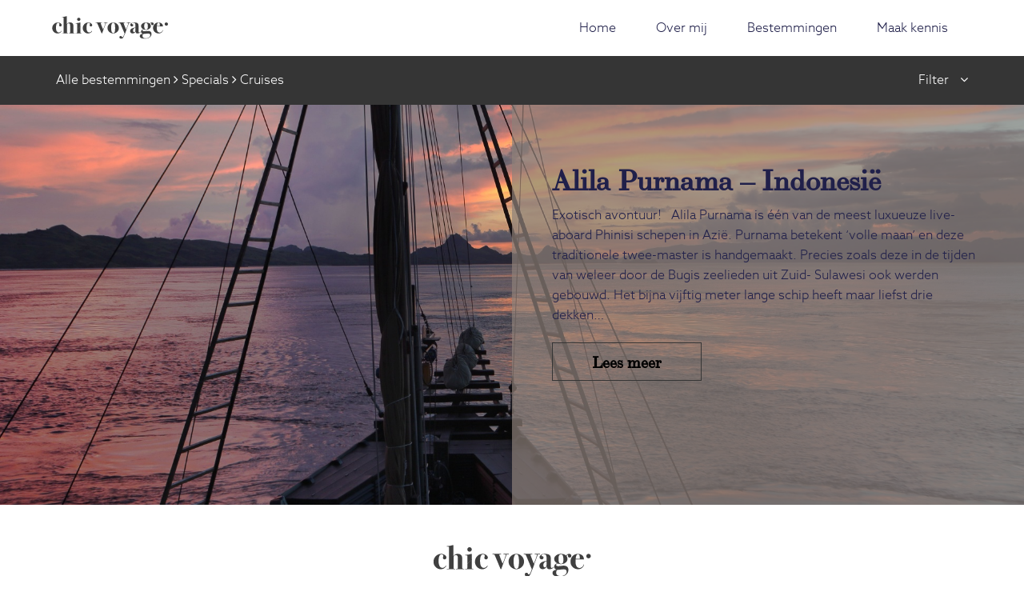

--- FILE ---
content_type: text/html; charset=UTF-8
request_url: https://chicvoyage.nl/category/bestemmingen/specials/cruises/
body_size: 9247
content:
<!DOCTYPE html>
<html lang="nl">
  <head>
    <meta charset="utf-8">
    <meta name="viewport" content="width=device-width, initial-scale=1, user-scalable=no">

    <title>
      Cruises    Chic Voyage    </title>
    <meta name='robots' content='index, follow, max-image-preview:large, max-snippet:-1, max-video-preview:-1' />

	<!-- This site is optimized with the Yoast SEO plugin v26.8 - https://yoast.com/product/yoast-seo-wordpress/ -->
	<link rel="canonical" href="https://chicvoyage.nl/category/bestemmingen/specials/cruises/" />
	<meta property="og:locale" content="nl_NL" />
	<meta property="og:type" content="article" />
	<meta property="og:title" content="Cruises" />
	<meta property="og:url" content="https://chicvoyage.nl/category/bestemmingen/specials/cruises/" />
	<meta property="og:site_name" content="Chic Voyage" />
	<meta name="twitter:card" content="summary_large_image" />
	<script type="application/ld+json" class="yoast-schema-graph">{"@context":"https://schema.org","@graph":[{"@type":"CollectionPage","@id":"https://chicvoyage.nl/category/bestemmingen/specials/cruises/","url":"https://chicvoyage.nl/category/bestemmingen/specials/cruises/","name":"Cruises","isPartOf":{"@id":"https://chicvoyage.nl/#website"},"primaryImageOfPage":{"@id":"https://chicvoyage.nl/category/bestemmingen/specials/cruises/#primaryimage"},"image":{"@id":"https://chicvoyage.nl/category/bestemmingen/specials/cruises/#primaryimage"},"thumbnailUrl":"https://chicvoyage.nl/wp-content/uploads/Alila-Purnama-Indonesie-16.jpg","breadcrumb":{"@id":"https://chicvoyage.nl/category/bestemmingen/specials/cruises/#breadcrumb"},"inLanguage":"nl-NL"},{"@type":"ImageObject","inLanguage":"nl-NL","@id":"https://chicvoyage.nl/category/bestemmingen/specials/cruises/#primaryimage","url":"https://chicvoyage.nl/wp-content/uploads/Alila-Purnama-Indonesie-16.jpg","contentUrl":"https://chicvoyage.nl/wp-content/uploads/Alila-Purnama-Indonesie-16.jpg","width":1944,"height":1296},{"@type":"BreadcrumbList","@id":"https://chicvoyage.nl/category/bestemmingen/specials/cruises/#breadcrumb","itemListElement":[{"@type":"ListItem","position":1,"name":"Home","item":"https://chicvoyage.nl/"},{"@type":"ListItem","position":2,"name":"Alle bestemmingen","item":"https://chicvoyage.nl/category/bestemmingen/"},{"@type":"ListItem","position":3,"name":"Specials","item":"https://chicvoyage.nl/category/bestemmingen/specials/"},{"@type":"ListItem","position":4,"name":"Cruises"}]},{"@type":"WebSite","@id":"https://chicvoyage.nl/#website","url":"https://chicvoyage.nl/","name":"Chic Voyage","description":"Uw concierge in luxury travelservices &amp; lifestyle affairs","publisher":{"@id":"https://chicvoyage.nl/#organization"},"potentialAction":[{"@type":"SearchAction","target":{"@type":"EntryPoint","urlTemplate":"https://chicvoyage.nl/?s={search_term_string}"},"query-input":{"@type":"PropertyValueSpecification","valueRequired":true,"valueName":"search_term_string"}}],"inLanguage":"nl-NL"},{"@type":"Organization","@id":"https://chicvoyage.nl/#organization","name":"Chic Voyage","url":"https://chicvoyage.nl/","logo":{"@type":"ImageObject","inLanguage":"nl-NL","@id":"https://chicvoyage.nl/#/schema/logo/image/","url":"https://chicvoyage.nl/wp-content/uploads/chic-voyage-google.png","contentUrl":"https://chicvoyage.nl/wp-content/uploads/chic-voyage-google.png","width":112,"height":112,"caption":"Chic Voyage"},"image":{"@id":"https://chicvoyage.nl/#/schema/logo/image/"},"sameAs":["https://www.facebook.com/Chic-Voyage-380651042093701/","https://instagram.com/chic_voyage"]}]}</script>
	<!-- / Yoast SEO plugin. -->



<link rel="alternate" type="application/rss+xml" title="Chic Voyage &raquo; Cruises categorie feed" href="https://chicvoyage.nl/category/bestemmingen/specials/cruises/feed/" />
<style id='wp-img-auto-sizes-contain-inline-css' type='text/css'>
img:is([sizes=auto i],[sizes^="auto," i]){contain-intrinsic-size:3000px 1500px}
/*# sourceURL=wp-img-auto-sizes-contain-inline-css */
</style>
<style id='wp-emoji-styles-inline-css' type='text/css'>

	img.wp-smiley, img.emoji {
		display: inline !important;
		border: none !important;
		box-shadow: none !important;
		height: 1em !important;
		width: 1em !important;
		margin: 0 0.07em !important;
		vertical-align: -0.1em !important;
		background: none !important;
		padding: 0 !important;
	}
/*# sourceURL=wp-emoji-styles-inline-css */
</style>
<link rel='stylesheet' id='wp-block-library-css' href='https://chicvoyage.nl/wp-includes/css/dist/block-library/style.min.css?ver=6.9' type='text/css' media='all' />
<style id='global-styles-inline-css' type='text/css'>
:root{--wp--preset--aspect-ratio--square: 1;--wp--preset--aspect-ratio--4-3: 4/3;--wp--preset--aspect-ratio--3-4: 3/4;--wp--preset--aspect-ratio--3-2: 3/2;--wp--preset--aspect-ratio--2-3: 2/3;--wp--preset--aspect-ratio--16-9: 16/9;--wp--preset--aspect-ratio--9-16: 9/16;--wp--preset--color--black: #000000;--wp--preset--color--cyan-bluish-gray: #abb8c3;--wp--preset--color--white: #ffffff;--wp--preset--color--pale-pink: #f78da7;--wp--preset--color--vivid-red: #cf2e2e;--wp--preset--color--luminous-vivid-orange: #ff6900;--wp--preset--color--luminous-vivid-amber: #fcb900;--wp--preset--color--light-green-cyan: #7bdcb5;--wp--preset--color--vivid-green-cyan: #00d084;--wp--preset--color--pale-cyan-blue: #8ed1fc;--wp--preset--color--vivid-cyan-blue: #0693e3;--wp--preset--color--vivid-purple: #9b51e0;--wp--preset--gradient--vivid-cyan-blue-to-vivid-purple: linear-gradient(135deg,rgb(6,147,227) 0%,rgb(155,81,224) 100%);--wp--preset--gradient--light-green-cyan-to-vivid-green-cyan: linear-gradient(135deg,rgb(122,220,180) 0%,rgb(0,208,130) 100%);--wp--preset--gradient--luminous-vivid-amber-to-luminous-vivid-orange: linear-gradient(135deg,rgb(252,185,0) 0%,rgb(255,105,0) 100%);--wp--preset--gradient--luminous-vivid-orange-to-vivid-red: linear-gradient(135deg,rgb(255,105,0) 0%,rgb(207,46,46) 100%);--wp--preset--gradient--very-light-gray-to-cyan-bluish-gray: linear-gradient(135deg,rgb(238,238,238) 0%,rgb(169,184,195) 100%);--wp--preset--gradient--cool-to-warm-spectrum: linear-gradient(135deg,rgb(74,234,220) 0%,rgb(151,120,209) 20%,rgb(207,42,186) 40%,rgb(238,44,130) 60%,rgb(251,105,98) 80%,rgb(254,248,76) 100%);--wp--preset--gradient--blush-light-purple: linear-gradient(135deg,rgb(255,206,236) 0%,rgb(152,150,240) 100%);--wp--preset--gradient--blush-bordeaux: linear-gradient(135deg,rgb(254,205,165) 0%,rgb(254,45,45) 50%,rgb(107,0,62) 100%);--wp--preset--gradient--luminous-dusk: linear-gradient(135deg,rgb(255,203,112) 0%,rgb(199,81,192) 50%,rgb(65,88,208) 100%);--wp--preset--gradient--pale-ocean: linear-gradient(135deg,rgb(255,245,203) 0%,rgb(182,227,212) 50%,rgb(51,167,181) 100%);--wp--preset--gradient--electric-grass: linear-gradient(135deg,rgb(202,248,128) 0%,rgb(113,206,126) 100%);--wp--preset--gradient--midnight: linear-gradient(135deg,rgb(2,3,129) 0%,rgb(40,116,252) 100%);--wp--preset--font-size--small: 13px;--wp--preset--font-size--medium: 20px;--wp--preset--font-size--large: 36px;--wp--preset--font-size--x-large: 42px;--wp--preset--spacing--20: 0.44rem;--wp--preset--spacing--30: 0.67rem;--wp--preset--spacing--40: 1rem;--wp--preset--spacing--50: 1.5rem;--wp--preset--spacing--60: 2.25rem;--wp--preset--spacing--70: 3.38rem;--wp--preset--spacing--80: 5.06rem;--wp--preset--shadow--natural: 6px 6px 9px rgba(0, 0, 0, 0.2);--wp--preset--shadow--deep: 12px 12px 50px rgba(0, 0, 0, 0.4);--wp--preset--shadow--sharp: 6px 6px 0px rgba(0, 0, 0, 0.2);--wp--preset--shadow--outlined: 6px 6px 0px -3px rgb(255, 255, 255), 6px 6px rgb(0, 0, 0);--wp--preset--shadow--crisp: 6px 6px 0px rgb(0, 0, 0);}:where(.is-layout-flex){gap: 0.5em;}:where(.is-layout-grid){gap: 0.5em;}body .is-layout-flex{display: flex;}.is-layout-flex{flex-wrap: wrap;align-items: center;}.is-layout-flex > :is(*, div){margin: 0;}body .is-layout-grid{display: grid;}.is-layout-grid > :is(*, div){margin: 0;}:where(.wp-block-columns.is-layout-flex){gap: 2em;}:where(.wp-block-columns.is-layout-grid){gap: 2em;}:where(.wp-block-post-template.is-layout-flex){gap: 1.25em;}:where(.wp-block-post-template.is-layout-grid){gap: 1.25em;}.has-black-color{color: var(--wp--preset--color--black) !important;}.has-cyan-bluish-gray-color{color: var(--wp--preset--color--cyan-bluish-gray) !important;}.has-white-color{color: var(--wp--preset--color--white) !important;}.has-pale-pink-color{color: var(--wp--preset--color--pale-pink) !important;}.has-vivid-red-color{color: var(--wp--preset--color--vivid-red) !important;}.has-luminous-vivid-orange-color{color: var(--wp--preset--color--luminous-vivid-orange) !important;}.has-luminous-vivid-amber-color{color: var(--wp--preset--color--luminous-vivid-amber) !important;}.has-light-green-cyan-color{color: var(--wp--preset--color--light-green-cyan) !important;}.has-vivid-green-cyan-color{color: var(--wp--preset--color--vivid-green-cyan) !important;}.has-pale-cyan-blue-color{color: var(--wp--preset--color--pale-cyan-blue) !important;}.has-vivid-cyan-blue-color{color: var(--wp--preset--color--vivid-cyan-blue) !important;}.has-vivid-purple-color{color: var(--wp--preset--color--vivid-purple) !important;}.has-black-background-color{background-color: var(--wp--preset--color--black) !important;}.has-cyan-bluish-gray-background-color{background-color: var(--wp--preset--color--cyan-bluish-gray) !important;}.has-white-background-color{background-color: var(--wp--preset--color--white) !important;}.has-pale-pink-background-color{background-color: var(--wp--preset--color--pale-pink) !important;}.has-vivid-red-background-color{background-color: var(--wp--preset--color--vivid-red) !important;}.has-luminous-vivid-orange-background-color{background-color: var(--wp--preset--color--luminous-vivid-orange) !important;}.has-luminous-vivid-amber-background-color{background-color: var(--wp--preset--color--luminous-vivid-amber) !important;}.has-light-green-cyan-background-color{background-color: var(--wp--preset--color--light-green-cyan) !important;}.has-vivid-green-cyan-background-color{background-color: var(--wp--preset--color--vivid-green-cyan) !important;}.has-pale-cyan-blue-background-color{background-color: var(--wp--preset--color--pale-cyan-blue) !important;}.has-vivid-cyan-blue-background-color{background-color: var(--wp--preset--color--vivid-cyan-blue) !important;}.has-vivid-purple-background-color{background-color: var(--wp--preset--color--vivid-purple) !important;}.has-black-border-color{border-color: var(--wp--preset--color--black) !important;}.has-cyan-bluish-gray-border-color{border-color: var(--wp--preset--color--cyan-bluish-gray) !important;}.has-white-border-color{border-color: var(--wp--preset--color--white) !important;}.has-pale-pink-border-color{border-color: var(--wp--preset--color--pale-pink) !important;}.has-vivid-red-border-color{border-color: var(--wp--preset--color--vivid-red) !important;}.has-luminous-vivid-orange-border-color{border-color: var(--wp--preset--color--luminous-vivid-orange) !important;}.has-luminous-vivid-amber-border-color{border-color: var(--wp--preset--color--luminous-vivid-amber) !important;}.has-light-green-cyan-border-color{border-color: var(--wp--preset--color--light-green-cyan) !important;}.has-vivid-green-cyan-border-color{border-color: var(--wp--preset--color--vivid-green-cyan) !important;}.has-pale-cyan-blue-border-color{border-color: var(--wp--preset--color--pale-cyan-blue) !important;}.has-vivid-cyan-blue-border-color{border-color: var(--wp--preset--color--vivid-cyan-blue) !important;}.has-vivid-purple-border-color{border-color: var(--wp--preset--color--vivid-purple) !important;}.has-vivid-cyan-blue-to-vivid-purple-gradient-background{background: var(--wp--preset--gradient--vivid-cyan-blue-to-vivid-purple) !important;}.has-light-green-cyan-to-vivid-green-cyan-gradient-background{background: var(--wp--preset--gradient--light-green-cyan-to-vivid-green-cyan) !important;}.has-luminous-vivid-amber-to-luminous-vivid-orange-gradient-background{background: var(--wp--preset--gradient--luminous-vivid-amber-to-luminous-vivid-orange) !important;}.has-luminous-vivid-orange-to-vivid-red-gradient-background{background: var(--wp--preset--gradient--luminous-vivid-orange-to-vivid-red) !important;}.has-very-light-gray-to-cyan-bluish-gray-gradient-background{background: var(--wp--preset--gradient--very-light-gray-to-cyan-bluish-gray) !important;}.has-cool-to-warm-spectrum-gradient-background{background: var(--wp--preset--gradient--cool-to-warm-spectrum) !important;}.has-blush-light-purple-gradient-background{background: var(--wp--preset--gradient--blush-light-purple) !important;}.has-blush-bordeaux-gradient-background{background: var(--wp--preset--gradient--blush-bordeaux) !important;}.has-luminous-dusk-gradient-background{background: var(--wp--preset--gradient--luminous-dusk) !important;}.has-pale-ocean-gradient-background{background: var(--wp--preset--gradient--pale-ocean) !important;}.has-electric-grass-gradient-background{background: var(--wp--preset--gradient--electric-grass) !important;}.has-midnight-gradient-background{background: var(--wp--preset--gradient--midnight) !important;}.has-small-font-size{font-size: var(--wp--preset--font-size--small) !important;}.has-medium-font-size{font-size: var(--wp--preset--font-size--medium) !important;}.has-large-font-size{font-size: var(--wp--preset--font-size--large) !important;}.has-x-large-font-size{font-size: var(--wp--preset--font-size--x-large) !important;}
/*# sourceURL=global-styles-inline-css */
</style>

<style id='classic-theme-styles-inline-css' type='text/css'>
/*! This file is auto-generated */
.wp-block-button__link{color:#fff;background-color:#32373c;border-radius:9999px;box-shadow:none;text-decoration:none;padding:calc(.667em + 2px) calc(1.333em + 2px);font-size:1.125em}.wp-block-file__button{background:#32373c;color:#fff;text-decoration:none}
/*# sourceURL=/wp-includes/css/classic-themes.min.css */
</style>
<link rel='stylesheet' id='bootstrap_css-css' href='https://chicvoyage.nl/wp-content/themes/chicvoyage/css/bootstrap.min.css?ver=6.9' type='text/css' media='all' />
<link rel='stylesheet' id='normalize_css-css' href='https://chicvoyage.nl/wp-content/themes/chicvoyage/css/normalize.css?ver=6.9' type='text/css' media='all' />
<link rel='stylesheet' id='animate_css-css' href='https://chicvoyage.nl/wp-content/themes/chicvoyage/css/animate.css?ver=6.9' type='text/css' media='all' />
<link rel='stylesheet' id='flexslider_css-css' href='https://chicvoyage.nl/wp-content/themes/chicvoyage/css/flexslider.css?ver=6.9' type='text/css' media='all' />
<link rel='stylesheet' id='rangeslider_css-css' href='https://chicvoyage.nl/wp-content/themes/chicvoyage/css/rangeslider.css?ver=6.9' type='text/css' media='all' />
<link rel='stylesheet' id='main_css-css' href='https://chicvoyage.nl/wp-content/themes/chicvoyage/style.css?ver=6.9' type='text/css' media='all' />
<link rel='stylesheet' id='theme_css-css' href='https://chicvoyage.nl/wp-content/themes/chicvoyage/css/theme.css?ver=6.9' type='text/css' media='all' />
<link rel='stylesheet' id='theme-css-css' href='https://chicvoyage.nl/wp-content/themes/chicvoyage/css/master/theme.css?ver=1761634230' type='text/css' media='all' />
<script type="text/javascript" src="https://chicvoyage.nl/wp-includes/js/jquery/jquery.min.js?ver=3.7.1" id="jquery-core-js"></script>
<script type="text/javascript" src="https://chicvoyage.nl/wp-includes/js/jquery/jquery-migrate.min.js?ver=3.4.1" id="jquery-migrate-js"></script>
<link rel="https://api.w.org/" href="https://chicvoyage.nl/wp-json/" /><link rel="alternate" title="JSON" type="application/json" href="https://chicvoyage.nl/wp-json/wp/v2/categories/49" /><link rel="EditURI" type="application/rsd+xml" title="RSD" href="https://chicvoyage.nl/xmlrpc.php?rsd" />
<meta name="generator" content="WordPress 6.9" />
<meta name="generator" content="WPML ver:4.8.6 stt:37,1,4;" />
<!-- Vallonic WordPress Framework --><link rel="stylesheet" type="text/css" href="https://chicvoyage.nl/wp-content/plugins/wpfw/assets/css/style.frontend.css"><!-- Google thumbnail -->
<meta name="thumbnail" content="https://chicvoyage.nl/wp-content/uploads/chic-voyage-google.png" />    <link rel="stylesheet" href="//maxcdn.bootstrapcdn.com/font-awesome/4.3.0/css/font-awesome.min.css">
    <script src="//use.typekit.net/zbi4cwz.js"></script>
    <script>try{Typekit.load();}catch(e){}</script>
    <link rel="shortcut icon" href="https://chicvoyage.nl/wp-content/themes/chicvoyage/favicon.ico">
    <link rel="icon" type="image/png" href="https://chicvoyage.nl/wp-content/themes/chicvoyage/favicon-32x32.png" sizes="32x32">
    <link rel="icon" type="image/png" href="https://chicvoyage.nl/wp-content/themes/chicvoyage/favicon-96x96.png" sizes="96x96">
    <link rel="icon" type="image/png" href="https://chicvoyage.nl/wp-content/themes/chicvoyage/favicon-16x16.png" sizes="16x16">
    <meta name="theme-color" content="#ffffff">
  <meta name="generator" content="WP Rocket 3.20.3" data-wpr-features="wpr_image_dimensions wpr_preload_links wpr_desktop" /></head>

  <body class="archive category category-cruises category-49 wp-theme-chicvoyage" >

  <nav class="navbar  navbar-fixed-top">
    <div data-rocket-location-hash="40f22408a88335a0945fffe944caafc3" class="container">
        <div class="navbar-header">
          <button type="button" class="navbar-toggle collapsed" data-toggle="collapse" data-target="#navbar" aria-expanded="false" aria-controls="navbar">
            <span class="sr-only">Toggle navigation</span>
            <span class="icon-bar"></span>
            <span class="icon-bar"></span>
            <span class="icon-bar"></span>
          </button>
          <a class="navbar-brand" href="https://chicvoyage.nl"><img width="197" height="40" src="https://chicvoyage.nl/wp-content/themes/chicvoyage/img/chicvoyage-logo-small.svg" alt=""></a>
        </div>
        <div id="navbar" class="collapse navbar-collapse">
          <ul class="nav navbar-nav navbar-right">
              <li id="menu-item-556" class="menu-item menu-item-type-post_type menu-item-object-page menu-item-home menu-item-556"><a href="https://chicvoyage.nl/">Home</a></li>
<li id="menu-item-19" class="menu-item menu-item-type-post_type menu-item-object-page menu-item-19"><a href="https://chicvoyage.nl/over/">Over mij</a></li>
<li id="menu-item-97" class="menu-item menu-item-type-taxonomy menu-item-object-category current-category-ancestor menu-item-97"><a href="https://chicvoyage.nl/category/bestemmingen/">Bestemmingen</a></li>
<li id="menu-item-18" class="menu-item menu-item-type-post_type menu-item-object-page menu-item-18"><a href="https://chicvoyage.nl/maak-kennis/">Maak kennis</a></li>
          </ul>
        </div>
      </div>
  </nav>
<div data-rocket-location-hash="d44729228c02d87f4b725a307b50e9ef" class="filter clearfix">
    <div data-rocket-location-hash="19e885ffe3fa6f5ae4a0fea41c5d5f92" class="filter-bar">
        <div data-rocket-location-hash="1ded919732da144e02a015d2156ecef5" class="container">
            <div data-rocket-location-hash="886052d89aa58b7a0d9180233ecfb60b" class="row">
                <div class="col-xs-8 breadcrumb">
                    <a href="https://chicvoyage.nl/category/bestemmingen/">Alle bestemmingen</a> <i class="fa fa-angle-right"></i> <a href="https://chicvoyage.nl/category/bestemmingen/specials/">Specials</a> <i class="fa fa-angle-right"></i> <a href="https://chicvoyage.nl/category/bestemmingen/specials/cruises/">Cruises</a> <i class="fa fa-angle-right"></i>                 </div>
                <div class="col-xs-4 filter-link">
                    Filter <i class="fa fa-angle-down"></i>
                </div>
            </div>
        </div>
    </div>
    <div data-rocket-location-hash="5143f47105990e7e907444bd405862b0" class="container filter-content">
        <div data-rocket-location-hash="83b8edead4b2096b3d412371f63efaf4" class="row delen">
                                        <div class="filter-5" data-color="#b8bab9" data-worldpart="afrika" style="border-bottom: 5px solid #b8bab9">Afrika                <ul class="list-unstyled">
                                                                                            <li class="afrika"><a href="https://chicvoyage.nl/category/bestemmingen/afrika/malawi/">malawi</a></li>
                                                                                                    <li class="afrika"><a href="https://chicvoyage.nl/category/bestemmingen/afrika/namibie/">namibie</a></li>
                                                                                                    <li class="afrika"><a href="https://chicvoyage.nl/category/bestemmingen/afrika/tanzania/">tanzania</a></li>
                                                                                                    <li class="afrika"><a href="https://chicvoyage.nl/category/bestemmingen/afrika/marokko/">marokko</a></li>
                                                                                                    <li class="afrika"><a href="https://chicvoyage.nl/category/bestemmingen/afrika/zuid-afrika/">zuid-afrika</a></li>
                                                                    </ul>

                            </div>
                                                <div class="filter-5" data-color="#ededa8" data-worldpart="azie" style="border-bottom: 5px solid #ededa8">Azië                <ul class="list-unstyled">
                                                                                            <li class="azie"><a href="https://chicvoyage.nl/category/bestemmingen/azie/india/">india</a></li>
                                                                                                    <li class="azie"><a href="https://chicvoyage.nl/category/bestemmingen/azie/indonesie/">indonesie</a></li>
                                                                                                    <li class="azie"><a href="https://chicvoyage.nl/category/bestemmingen/azie/maleisie/">maleisie</a></li>
                                                                                                    <li class="azie"><a href="https://chicvoyage.nl/category/bestemmingen/azie/thailand/">thailand</a></li>
                                                                    </ul>

                            </div>
                                                <div class="filter-5" data-color="#8fba9a" data-worldpart="caraiben" style="border-bottom: 5px solid #8fba9a">Caraiben                <ul class="list-unstyled">
                                                                                            <li class="caraiben"><a href="https://chicvoyage.nl/category/bestemmingen/caraiben/bonaire/">bonaire</a></li>
                                                                                                    <li class="caraiben"><a href="https://chicvoyage.nl/category/bestemmingen/caraiben/st-maarten/">st-maarten</a></li>
                                                                                                    <li class="caraiben"><a href="https://chicvoyage.nl/category/bestemmingen/caraiben/aruba/">aruba</a></li>
                                                                                                    <li class="caraiben"><a href="https://chicvoyage.nl/category/bestemmingen/caraiben/anguilla/">anguilla</a></li>
                                                                                                    <li class="caraiben"><a href="https://chicvoyage.nl/category/bestemmingen/caraiben/st-barth/">st-barth</a></li>
                                                                    </ul>

                            </div>
                                                <div class="filter-5" data-color="#dfd3ea" data-worldpart="europa" style="border-bottom: 5px solid #dfd3ea">Europa                <ul class="list-unstyled">
                                                                                            <li class="europa"><a href="https://chicvoyage.nl/category/bestemmingen/europa/frankrijk/">frankrijk</a></li>
                                                                                                    <li class="europa"><a href="https://chicvoyage.nl/category/bestemmingen/europa/griekenland/">griekenland</a></li>
                                                                                                    <li class="europa"><a href="https://chicvoyage.nl/category/bestemmingen/europa/italie/">italie</a></li>
                                                                                                    <li class="europa"><a href="https://chicvoyage.nl/category/bestemmingen/europa/portugal/">portugal</a></li>
                                                                                                    <li class="europa"><a href="https://chicvoyage.nl/category/bestemmingen/europa/spanje/">spanje</a></li>
                                                                    </ul>

                            </div>
                                                <div class="filter-5" data-color="#9ae7ed" data-worldpart="indische-oceaan" style="border-bottom: 5px solid #9ae7ed">Indische Oceaan                <ul class="list-unstyled">
                                                                                            <li class="indische-oceaan"><a href="https://chicvoyage.nl/category/bestemmingen/indische-oceaan/malediven/">malediven</a></li>
                                                                                                    <li class="indische-oceaan"><a href="https://chicvoyage.nl/category/bestemmingen/indische-oceaan/mauritius/">mauritius</a></li>
                                                                                                    <li class="indische-oceaan"><a href="https://chicvoyage.nl/category/bestemmingen/indische-oceaan/seychellen/">seychellen</a></li>
                                                                    </ul>

                            </div>
                                                <div class="filter-5" data-color="#bee5c3" data-worldpart="latijns-amerika" style="border-bottom: 5px solid #bee5c3">Latijns Amerika                <ul class="list-unstyled">
                                                                                            <li class="latijns-amerika"><a href="https://chicvoyage.nl/category/bestemmingen/latijns-amerika/peru/">peru</a></li>
                                                                                                    <li class="latijns-amerika"><a href="https://chicvoyage.nl/category/bestemmingen/latijns-amerika/brazilie/">brazilie</a></li>
                                                                                                    <li class="latijns-amerika"><a href="https://chicvoyage.nl/category/bestemmingen/latijns-amerika/mexico/">mexico</a></li>
                                                                    </ul>

                            </div>
                                                <div class="filter-5" data-color="#ddb67c" data-worldpart="midden-oosten" style="border-bottom: 5px solid #ddb67c">Midden Oosten                <ul class="list-unstyled">
                                                                                            <li class="midden-oosten"><a href="https://chicvoyage.nl/category/bestemmingen/midden-oosten/abu-dhabi/">abu-dhabi</a></li>
                                                                                                    <li class="midden-oosten"><a href="https://chicvoyage.nl/category/bestemmingen/midden-oosten/dubai/">dubai</a></li>
                                                                                                    <li class="midden-oosten"><a href="https://chicvoyage.nl/category/bestemmingen/midden-oosten/oman/">oman</a></li>
                                                                                                    <li class="midden-oosten"><a href="https://chicvoyage.nl/category/bestemmingen/midden-oosten/ras-al-khaimah/">ras-al-khaimah</a></li>
                                                                    </ul>

                            </div>
                                                <div class="filter-5" data-color="#e0acd5" data-worldpart="noord-amerika" style="border-bottom: 5px solid #e0acd5">Noord Amerika                <ul class="list-unstyled">
                                                                                            <li class="noord-amerika"><a href="https://chicvoyage.nl/category/bestemmingen/noord-amerika/miami/">miami</a></li>
                                                                                                    <li class="noord-amerika"><a href="https://chicvoyage.nl/category/bestemmingen/noord-amerika/new-york/">new-york</a></li>
                                                                    </ul>

                            </div>
                                                <div class="filter-5" data-color="#8e807a" data-worldpart="specials" style="border-bottom: 5px solid #8e807a">Specials                <ul class="list-unstyled">
                                                                                            <li class="specials"><a href="https://chicvoyage.nl/category/bestemmingen/specials/cruises/">cruises</a></li>
                                                                                                    <li class="specials"><a href="https://chicvoyage.nl/category/bestemmingen/specials/rondreizen/">rondreizen</a></li>
                                                                    </ul>

                            </div>
                            </div>
        <div data-rocket-location-hash="30c839d2d31fd9feb44f74b3cc2f46a4" class="row landen">
            <div class="col-sm-12">

                </div>
        </div>
    </div>
</div>
<section data-rocket-location-hash="c01303334c643bb30de4c220eb11accc" id="blog" class="clearfix">
    <div data-rocket-location-hash="56de6db579816e2e9cb6c631db031b6e" class="container-fluid blog-container">


                                                                        <div data-rocket-location-hash="12750795a0e80d22b0733f321aeda2e9" class="row blog-post" style="background-image: url('https://chicvoyage.nl/wp-content/uploads/Alila-Purnama-Indonesie-16.jpg')">
                <div class="col-sm-9 col-sm-offset-3 col-md-6 col-md-offset-6 text-area" style="background-color: rgba(142 , 128 , 122, 0.7);">
                    <h2>Alila Purnama &#8211; Indonesië</h2>
                    <p>Exotisch avontuur! &nbsp; Alila Purnama is één van de meest luxueuze live-aboard Phinisi schepen in Azië. Purnama betekent ‘volle maan’ en deze traditionele twee-master is handgemaakt. Precies zoals deze in de tijden van weleer door de Bugis zeelieden uit Zuid- Sulawesi ook werden gebouwd. Het bijna vijftig meter lange schip heeft maar liefst drie dekken&#8230;</p>
                    <a href="https://chicvoyage.nl/bestemmingen/specials/cruises/alila-purnama-indonesie/" class="btn btn-primary">Lees meer</a>
                </div>
            </div>

                                <ul class="list-unstyled infinite-nav hidden">
              <li class="previous"></li>
              <li class="next pull-right"></li>
            </ul>
    </div>
</section>

	<footer data-rocket-location-hash="01944eb5b1fd35b983c15ed9f05ca681" id="footer">
		<div class="container">
			<div data-rocket-location-hash="eba0c3de63ef232d13efe2935ab36efc" class="row">
				<div class="col-sm-12 text-center">
					<img width="197" height="40" src="https://chicvoyage.nl/wp-content/themes/chicvoyage/img/chicvoyage-logo-small.svg" alt="">
				</div>
			</div>
			<div class="row">
				<div class="col-sm-12">
					<ul class="social-links clearfix">
						<li><a href="https://www.facebook.com/pages/Chic-Voyage/380651042093701" target="_blank"><i class="fa fa-facebook"></i></a></li>
						<li><a href="http://www.twitter.com/chic_voyage" target="_blank"><i class="fa fa-twitter"></i></a></li>
						<li><a href="http://www.instagram.com/chic_voyage" target="_blank"><i class="fa fa-instagram"></i></a></li>
						<li><a href="http://www.pinterest.com/Voyagechic/" target="_blank"><i class="fa fa-pinterest-p"></i></a></li>
					</ul>
					<ul class="list-unstyled text-center">
						<li><a href="/algemene-voorwaarden/">Algemene voorwaarden</a></li>
						<li><a href="tel:0031621527333">+31 (0)6 21 52 73 33</a></li>
						<li><a href="mailto:info@chicvoyage.nl">info@chicvoyage.nl</a></li>
						<li><a href="http://www.chicvoyage.nl">chicvoyage.nl</a></li>
					</ul>
				</div>
			</div>
		</div>
	</footer>
<script src="//code.jquery.com/jquery-1.11.3.min.js"></script>
<script type="speculationrules">
{"prefetch":[{"source":"document","where":{"and":[{"href_matches":"/*"},{"not":{"href_matches":["/wp-*.php","/wp-admin/*","/wp-content/uploads/*","/wp-content/*","/wp-content/plugins/*","/wp-content/themes/chicvoyage/*","/*\\?(.+)"]}},{"not":{"selector_matches":"a[rel~=\"nofollow\"]"}},{"not":{"selector_matches":".no-prefetch, .no-prefetch a"}}]},"eagerness":"conservative"}]}
</script>
<script type="text/javascript" id="kj-wp-rocket-print-cookies-js-extra">
/* <![CDATA[ */
var wp_rocket_ajax_object = {"ajax_url":"https://chicvoyage.nl/wp-admin/admin-ajax.php"};
//# sourceURL=kj-wp-rocket-print-cookies-js-extra
/* ]]> */
</script>
<script type="text/javascript" src="https://chicvoyage.nl/wp-content/plugins/kwaaijongens/assets/js/wp-rocket-cookie-scripts.js?ver=4.0.2" id="kj-wp-rocket-print-cookies-js"></script>
<script type="text/javascript" id="rocket-browser-checker-js-after">
/* <![CDATA[ */
"use strict";var _createClass=function(){function defineProperties(target,props){for(var i=0;i<props.length;i++){var descriptor=props[i];descriptor.enumerable=descriptor.enumerable||!1,descriptor.configurable=!0,"value"in descriptor&&(descriptor.writable=!0),Object.defineProperty(target,descriptor.key,descriptor)}}return function(Constructor,protoProps,staticProps){return protoProps&&defineProperties(Constructor.prototype,protoProps),staticProps&&defineProperties(Constructor,staticProps),Constructor}}();function _classCallCheck(instance,Constructor){if(!(instance instanceof Constructor))throw new TypeError("Cannot call a class as a function")}var RocketBrowserCompatibilityChecker=function(){function RocketBrowserCompatibilityChecker(options){_classCallCheck(this,RocketBrowserCompatibilityChecker),this.passiveSupported=!1,this._checkPassiveOption(this),this.options=!!this.passiveSupported&&options}return _createClass(RocketBrowserCompatibilityChecker,[{key:"_checkPassiveOption",value:function(self){try{var options={get passive(){return!(self.passiveSupported=!0)}};window.addEventListener("test",null,options),window.removeEventListener("test",null,options)}catch(err){self.passiveSupported=!1}}},{key:"initRequestIdleCallback",value:function(){!1 in window&&(window.requestIdleCallback=function(cb){var start=Date.now();return setTimeout(function(){cb({didTimeout:!1,timeRemaining:function(){return Math.max(0,50-(Date.now()-start))}})},1)}),!1 in window&&(window.cancelIdleCallback=function(id){return clearTimeout(id)})}},{key:"isDataSaverModeOn",value:function(){return"connection"in navigator&&!0===navigator.connection.saveData}},{key:"supportsLinkPrefetch",value:function(){var elem=document.createElement("link");return elem.relList&&elem.relList.supports&&elem.relList.supports("prefetch")&&window.IntersectionObserver&&"isIntersecting"in IntersectionObserverEntry.prototype}},{key:"isSlowConnection",value:function(){return"connection"in navigator&&"effectiveType"in navigator.connection&&("2g"===navigator.connection.effectiveType||"slow-2g"===navigator.connection.effectiveType)}}]),RocketBrowserCompatibilityChecker}();
//# sourceURL=rocket-browser-checker-js-after
/* ]]> */
</script>
<script type="text/javascript" id="rocket-preload-links-js-extra">
/* <![CDATA[ */
var RocketPreloadLinksConfig = {"excludeUris":"/(?:.+/)?feed(?:/(?:.+/?)?)?$|/(?:.+/)?embed/|/(index.php/)?(.*)wp-json(/.*|$)|/refer/|/go/|/recommend/|/recommends/","usesTrailingSlash":"1","imageExt":"jpg|jpeg|gif|png|tiff|bmp|webp|avif|pdf|doc|docx|xls|xlsx|php","fileExt":"jpg|jpeg|gif|png|tiff|bmp|webp|avif|pdf|doc|docx|xls|xlsx|php|html|htm","siteUrl":"https://chicvoyage.nl","onHoverDelay":"100","rateThrottle":"3"};
//# sourceURL=rocket-preload-links-js-extra
/* ]]> */
</script>
<script type="text/javascript" id="rocket-preload-links-js-after">
/* <![CDATA[ */
(function() {
"use strict";var r="function"==typeof Symbol&&"symbol"==typeof Symbol.iterator?function(e){return typeof e}:function(e){return e&&"function"==typeof Symbol&&e.constructor===Symbol&&e!==Symbol.prototype?"symbol":typeof e},e=function(){function i(e,t){for(var n=0;n<t.length;n++){var i=t[n];i.enumerable=i.enumerable||!1,i.configurable=!0,"value"in i&&(i.writable=!0),Object.defineProperty(e,i.key,i)}}return function(e,t,n){return t&&i(e.prototype,t),n&&i(e,n),e}}();function i(e,t){if(!(e instanceof t))throw new TypeError("Cannot call a class as a function")}var t=function(){function n(e,t){i(this,n),this.browser=e,this.config=t,this.options=this.browser.options,this.prefetched=new Set,this.eventTime=null,this.threshold=1111,this.numOnHover=0}return e(n,[{key:"init",value:function(){!this.browser.supportsLinkPrefetch()||this.browser.isDataSaverModeOn()||this.browser.isSlowConnection()||(this.regex={excludeUris:RegExp(this.config.excludeUris,"i"),images:RegExp(".("+this.config.imageExt+")$","i"),fileExt:RegExp(".("+this.config.fileExt+")$","i")},this._initListeners(this))}},{key:"_initListeners",value:function(e){-1<this.config.onHoverDelay&&document.addEventListener("mouseover",e.listener.bind(e),e.listenerOptions),document.addEventListener("mousedown",e.listener.bind(e),e.listenerOptions),document.addEventListener("touchstart",e.listener.bind(e),e.listenerOptions)}},{key:"listener",value:function(e){var t=e.target.closest("a"),n=this._prepareUrl(t);if(null!==n)switch(e.type){case"mousedown":case"touchstart":this._addPrefetchLink(n);break;case"mouseover":this._earlyPrefetch(t,n,"mouseout")}}},{key:"_earlyPrefetch",value:function(t,e,n){var i=this,r=setTimeout(function(){if(r=null,0===i.numOnHover)setTimeout(function(){return i.numOnHover=0},1e3);else if(i.numOnHover>i.config.rateThrottle)return;i.numOnHover++,i._addPrefetchLink(e)},this.config.onHoverDelay);t.addEventListener(n,function e(){t.removeEventListener(n,e,{passive:!0}),null!==r&&(clearTimeout(r),r=null)},{passive:!0})}},{key:"_addPrefetchLink",value:function(i){return this.prefetched.add(i.href),new Promise(function(e,t){var n=document.createElement("link");n.rel="prefetch",n.href=i.href,n.onload=e,n.onerror=t,document.head.appendChild(n)}).catch(function(){})}},{key:"_prepareUrl",value:function(e){if(null===e||"object"!==(void 0===e?"undefined":r(e))||!1 in e||-1===["http:","https:"].indexOf(e.protocol))return null;var t=e.href.substring(0,this.config.siteUrl.length),n=this._getPathname(e.href,t),i={original:e.href,protocol:e.protocol,origin:t,pathname:n,href:t+n};return this._isLinkOk(i)?i:null}},{key:"_getPathname",value:function(e,t){var n=t?e.substring(this.config.siteUrl.length):e;return n.startsWith("/")||(n="/"+n),this._shouldAddTrailingSlash(n)?n+"/":n}},{key:"_shouldAddTrailingSlash",value:function(e){return this.config.usesTrailingSlash&&!e.endsWith("/")&&!this.regex.fileExt.test(e)}},{key:"_isLinkOk",value:function(e){return null!==e&&"object"===(void 0===e?"undefined":r(e))&&(!this.prefetched.has(e.href)&&e.origin===this.config.siteUrl&&-1===e.href.indexOf("?")&&-1===e.href.indexOf("#")&&!this.regex.excludeUris.test(e.href)&&!this.regex.images.test(e.href))}}],[{key:"run",value:function(){"undefined"!=typeof RocketPreloadLinksConfig&&new n(new RocketBrowserCompatibilityChecker({capture:!0,passive:!0}),RocketPreloadLinksConfig).init()}}]),n}();t.run();
}());

//# sourceURL=rocket-preload-links-js-after
/* ]]> */
</script>
<script type="text/javascript" src="https://chicvoyage.nl/wp-content/themes/chicvoyage/js/bootstrap.min.js?ver=6.9" id="bootstrap_js-js"></script>
<script type="text/javascript" src="https://chicvoyage.nl/wp-content/themes/chicvoyage/js/jquery.innerfade.js?ver=6.9" id="innerfade_js-js"></script>
<script type="text/javascript" src="https://chicvoyage.nl/wp-content/themes/chicvoyage/js/jquery.flexslider-min.js?ver=6.9" id="flexslider_js-js"></script>
<script type="text/javascript" src="https://chicvoyage.nl/wp-content/themes/chicvoyage/js/rangeslider.min.js?ver=6.9" id="rangeslider_js-js"></script>
<script type="text/javascript" src="https://chicvoyage.nl/wp-content/themes/chicvoyage/js/theme.js?ver=6.9" id="theme_js-js"></script>
<script>
  (function(i,s,o,g,r,a,m){i['GoogleAnalyticsObject']=r;i[r]=i[r]||function(){
  (i[r].q=i[r].q||[]).push(arguments)},i[r].l=1*new Date();a=s.createElement(o),
  m=s.getElementsByTagName(o)[0];a.async=1;a.src=g;m.parentNode.insertBefore(a,m)
  })(window,document,'script','//www.google-analytics.com/analytics.js','ga');

  ga('create', 'UA-66497294-1', 'auto');
  ga('send', 'pageview');

</script>

<script>var rocket_beacon_data = {"ajax_url":"https:\/\/chicvoyage.nl\/wp-admin\/admin-ajax.php","nonce":"286f9ecf5e","url":"https:\/\/chicvoyage.nl\/category\/bestemmingen\/specials\/cruises","is_mobile":false,"width_threshold":1600,"height_threshold":700,"delay":500,"debug":null,"status":{"atf":true,"lrc":true,"preconnect_external_domain":true},"elements":"img, video, picture, p, main, div, li, svg, section, header, span","lrc_threshold":1800,"preconnect_external_domain_elements":["link","script","iframe"],"preconnect_external_domain_exclusions":["static.cloudflareinsights.com","rel=\"profile\"","rel=\"preconnect\"","rel=\"dns-prefetch\"","rel=\"icon\""]}</script><script data-name="wpr-wpr-beacon" src='https://chicvoyage.nl/wp-content/plugins/wp-rocket/assets/js/wpr-beacon.min.js' async></script></body>
</html>


--- FILE ---
content_type: text/css; charset=utf-8
request_url: https://chicvoyage.nl/wp-content/themes/chicvoyage/style.css?ver=6.9
body_size: -151
content:
/*
Theme Name: Chic Voyage
Author: Fresh Apple Media Architects
Author URI: http://www.freshapple.nl/
Description:
Version: 1.0
License: GNU General Public License v2 or later
License URI: http://www.gnu.org/licenses/gpl-2.0.html
Text Domain: bootstrap-basic

*/


--- FILE ---
content_type: text/css; charset=utf-8
request_url: https://chicvoyage.nl/wp-content/themes/chicvoyage/css/theme.css?ver=6.9
body_size: 2291
content:
body{font-family:"azo-sans-web",Helvetica Neue,Helvetica,Arial,sans-serif;font-size:16px;line-height:1.6;color:#20204a;font-weight:300}h1,h2,h3,h4,h5,h6{margin:0;line-height:1.2;font-family:"ltc-bodoni-175",serif}h1{margin-top:0;font-size:32px;font-weight:700;color:#20204a}@media (min-width: 768px){h1{font-size:48px}}@media (min-width: 992px){h1{font-size:48px}}@media (min-width: 1200px){h1{font-size:48px}}h2{font-size:36px;font-weight:700}@media (min-width: 768px){h2{font-size:36px}}h3{font-size:36px;font-weight:500}h4{font-size:32px;font-weight:500}h5{font-size:28px;font-weight:700}h6{font-size:24px;font-weight:700}p{font-weight:300;font-size:16px;margin:0 0 1.3em 0}a{font-weight:300;color:#20204a;transition:color 0.25s ease;-webkit-transition:color 0.25s ease}a:hover{color:#fffbd6;transition:color 0.25s ease;-webkit-transition:color 0.25s ease}.bold{font-weight:700}body{background:#FFF;margin-top:70px;line-height:1.6}a:hover{color:#000}.form-control{border:1px solid #746A6A;border-radius:0px}img{max-width:100%}.page-template h4{margin:10px 0px;font-size:40px;text-align:center;padding:15px 0px}@media (min-width: 48em){.page-template h4{padding:35px 0px;margin:25px 0px}}.wpcf7-mail-sent-ok,.wpcf7-validation-errors{background-color:#FFF;border:0px !important;font-family:"ltc-bodoni-175",serif;font-size:24px;text-align:center}.wpcf7-not-valid-tip{background-color:#fa7b7b;color:#FFF !important;padding:5px;font-size:12px !important;text-transform:uppercase;font-weight:bold;text-align:right;display:inline-block;float:right}.not-found{padding:200px 0px}.not-found .btn{margin-top:50px}.container.single .page-header{margin:20px 0 0px}@media (min-width: 48em){.container.single .page-header{margin:40px 0px 0px}}.container.single .page-header h1{padding:0px 0px 20px 0px}@media (min-width: 48em){.container.single .page-header h1{padding:40px 0px 70px 0px}}.container.single .single-content{padding-left:20px}.container.single .single-images{list-style:none;padding:0px}.container.single .single-images li{height:500px;background-size:cover;background-position:center}.container.single img{margin:20px 0px}.go-back{padding:20px 0px;display:block;outline:0}.go-back:active,.go-back:focus{outline:0}.go-back i{margin-right:10px}.rounded-img{border-radius:50%;margin:0 auto;display:block}.flex-direction-nav a{height:51px;text-shadow:none;outline:none}.flex-direction-nav a:before{text-shadow:none}nav{border-width:0px;background-color:#FFF}.navbar-fixed-top{border-width:0px}.navbar-fixed-top .navbar-collapse{max-height:100%}.navbar-right{margin:0px}.navbar-brand{padding:10px 15px 12px 0px;width:160px}.navbar-brand img{width:100%;height:auto}.navbar-brand:active,.navbar-brand:focus{outline:0}.navbar-header{padding:10px}.navbar-toggle .icon-bar{background-color:#000}#navbar .navbar-nav a{padding:25px}#navbar .navbar-nav a:hover,#navbar .navbar-nav a:focus{color:gray;background-color:#FFF;outline:0}.current_page_item a,.current-menu-item a{font-weight:bold}.btn-primary{padding:10px 1.5em;border-radius:0;background:transparent;font-family:"ltc-bodoni-175",serif;font-weight:700;font-size:20px;color:#000;outline:0;border:0px;box-shadow:inset 0px 0px 0px 1px #353535;-webkit-transition:all 0.25s ease;transition:all 0.25s ease}.btn-primary:active,.btn-primary:focus,.btn-primary:hover{background:transparent;-webkit-transition:all 0.25s ease;transition:all 0.25s ease;color:#FFF;border:0px;outline:0;background-color:#353535}@media (min-width: 48em){.btn-primary{padding:10px 2.5em}}.btn-space-xl{padding-left:80px}.btn-space-xs{padding-left:80px}@media (min-width: 768px){.btn-space-xs{padding-left:20px}}#welcome{margin:0;padding:140px 0px;background-size:cover;text-align:center;position:relative}#welcome .header-slider{list-style:none;position:absolute !important;top:0px;left:0px;height:100% !important;width:100%;z-index:-1}#welcome .header-slider li{position:absolute;top:0px;left:0px;width:100%;height:100%;background-size:cover;background-position:center}#welcome .big-logo{margin:0 auto;display:block}#welcome .lead{padding:50px 0px 0px 0px;font-size:24px;color:#fff}@media (min-width: 48em){#welcome .lead{padding:300px 0px 0px 0px}}#about{margin:0;padding:140px 0px;text-align:center}#about h2{margin:0px 0px 20px 0px}#blog{margin:0;padding:0px 0px}#blog .blog-post{background:url(/wp-content/themes/chicvoyage/img/intro-bg.png);background-size:cover;background-position:center;-webkit-transform:translateZ(0);transform:translateZ(0)}#blog .text-area{padding:70px 50px;min-height:500px;background-color:rgba(255,219,187,0.8)}#blog .text-area p{margin-top:1.3rem}#preference{padding:140px 0px}#preference h2{margin:0px 0px 20px 0px}#voyages{background:url(/wp-content/themes/chicvoyage/img/intro-bg.png) no-repeat left;background-size:cover;min-height:300px;padding:100px 0px}#voyages .title{padding:0px 0px 60px 0px;color:#FFF}#voyages ol{display:-webkit-box;display:-webkit-flex;display:-ms-flexbox;display:flex;-webkit-flex-flow:row wrap;-ms-flex-flow:row wrap;flex-flow:row wrap}#voyages ol>li{background-color:#FFF;padding:20px 30px;width:100%;margin:20px 20px;border-bottom:10px solid red;display:inline-block;vertical-align:top}@media (min-width: 48em){#voyages ol>li{width:44%}}@media (min-width: 75em){#voyages ol>li{width:29%}}#voyages ol>li .country{float:left;width:100%;font-weight:700;text-transform:uppercase}#voyages ol>li .country a{font-weight:700}#voyages ol>li .contitent{float:right;width:40%;text-align:right;text-transform:uppercase;font-weight:700}#voyages ol>li ul{display:block;padding:0px}#voyages ol>li ul li{float:none;padding:0px}#voyages ol>li ul li a{padding:5px 0px;-webkit-transition:all 0.2s;transition:all 0.2s}#voyages ol>li ul li a:hover{background-color:#FFFFFF;color:#000;text-decoration:none;padding:5px 5px}.form-maak-kennis{padding:0px}.form-maak-kennis .form-control{border:1px solid #746A6A;border-radius:0px;background-color:transparent;line-height:40px;height:40px;-webkit-appearance:none;padding:0px 15px}.form-maak-kennis textarea.form-control{max-width:100%;min-height:170px}.form-maak-kennis .btn.btn-primary{text-align:center;margin:40px auto 0px auto;width:180px;display:block}.form-maak-kennis .circle-img{background-color:#FFF;border-radius:50%;height:120px;width:120px;padding:20px;text-align:center;line-height:70px;margin:0 auto}.form-maak-kennis .circle-img img{max-height:100%}.form-maak-kennis .goal,.form-maak-kennis .preference,.form-maak-kennis .personal-data{padding:50px 20px}.form-maak-kennis .goal label,.form-maak-kennis .preference label,.form-maak-kennis .personal-data label{font-weight:normal;margin:10px 0px}@media (min-width: 48em){.form-maak-kennis .goal label,.form-maak-kennis .preference label,.form-maak-kennis .personal-data label{margin:20px 0px}}.form-maak-kennis .goal div[class*='col-md-'],.form-maak-kennis .preference div[class*='col-md-'],.form-maak-kennis .personal-data div[class*='col-md-']{padding:10px 15px}@media (min-width: 48em){.form-maak-kennis .goal div[class*='col-md-'],.form-maak-kennis .preference div[class*='col-md-'],.form-maak-kennis .personal-data div[class*='col-md-']{padding:20px 15px}}.form-maak-kennis .goal{background-color:#E8E5FF}.form-maak-kennis .preference{background-color:#FFEADF}.form-maak-kennis .personal-data{background-color:#E5FFEE}.form-maak-kennis .rangeslider{background-color:#FFF;height:15px}.form-maak-kennis .rangeslider__fill{background-color:#B1C9FF;height:15px}.form-maak-kennis .rangeslider__handle{background-color:#888888;background-image:none;box-shadow:none;height:25px;width:25px;top:-5px}.form-maak-kennis .rangeslider__handle:after{display:none}.form-maak-kennis .the-range{display:block;text-align:center}.form-maak-kennis .the-range .rangevalue{display:inline-block;text-align:center;font-weight:lighter;font-size:21px;margin-top:10px}.filter{font-size:16px;background-color:#F1F1F1}.filter .filter-bar{min-height:60px;width:100%;background-color:#353535;color:#FFF;font-size:16px;padding:18px 0px;-webkit-transition:0.5s all;transition:0.5s all;cursor:pointer}.filter .filter-bar:hover,.filter .filter-bar.active{background-color:#444;color:#FFF}.filter .breadcrumb{margin:0px;padding:0px 15px;background-color:transparent}.filter .breadcrumb a{color:#FFF}.filter .breadcrumb i:last-child{display:none}.filter .filter-5{width:20%;float:left}.filter .filter-link{text-align:right}.filter .filter-link i{width:20px}.filter .filter-content{display:none;text-align:center}@media (min-width: 48em){.filter .filter-content{padding:20px;text-align:left}}.filter .delen,.filter .landen{background-color:#FFF}.filter .delen{background-color:#FFF;position:relative;display:-webkit-box;display:-webkit-flex;display:-ms-flexbox;display:flex;-webkit-flex-flow:row wrap;-ms-flex-flow:row wrap;flex-flow:row wrap;-webkit-transition:all 0.6s;transition:all 0.6s}.filter .delen:before{display:block}.filter .delen div{cursor:pointer;padding:15px 0px 5px 0px;text-indent:0px;font-weight:bold;text-transform:uppercase;width:100%;max-height:55px;-webkit-transition:max-height 0.6s;transition:max-height 0.6s}.filter .delen div.active{max-height:500px}.filter .delen div a{color:#FFF}@media (min-width: 48em){.filter .delen div{padding:15px 15px 10px 15px;text-indent:10px;width:33.04%;margin-right:5px}.filter .delen div:nth-child(2){margin-right:0px}.filter .delen div:nth-child(3n+2){margin-right:0px}.filter .delen div:nth-child(3n+3){margin-left:5px;margin-right:0px}}.filter .delen .list-unstyled{display:none;width:100%;padding:10px;margin-top:10px;margin-bottom:10px}@media (min-width: 48em){.filter .delen .list-unstyled{padding:0px;width:auto;background-color:transparent}}.filter .delen .list-unstyled li{line-height:35px;text-transform:capitalize}.filter .landen div{min-height:0px;padding:0px 15px}.filter .landen ul{margin:0px;padding:0px 0px}@media (min-width: 48em){.filter .landen ul{padding:0px 0px}}.filter .landen ul li{padding:10px 0px;font-weight:300;display:none;line-height:35px}#footer{background:#FFF;padding:50px 0px;bottom:0}#footer img{max-width:100%;width:250px}@media (min-width: 48em){#footer img{width:400px}}#footer .footer-logo{margin-top:40px}#footer .social-links{list-style:none;padding:0px;width:240px;margin:0px auto}#footer .social-links li{float:left;border-radius:50%;height:40px;width:40px;line-height:40px;text-align:center;background-color:#353535;color:#FFF;margin:20px 10px;-webkit-transition:all 0.4s;transition:all 0.4s}#footer .social-links li:hover{background-color:#4f4f4f}#footer .social-links li a{color:#FFF;display:block}#footer .social-links li a i{font-size:18px}

/*# sourceMappingURL=theme.css.map */

--- FILE ---
content_type: text/css; charset=utf-8
request_url: https://chicvoyage.nl/wp-content/themes/chicvoyage/css/master/theme.css?ver=1761634230
body_size: 3346
content:
body{font-family:"azo-sans-web", Helvetica Neue, Helvetica, Arial, sans-serif;font-size:16px;line-height:1.6;color:#20204a;font-weight:300}h1,h2,h3,h4,h5,h6{margin:0;line-height:1.2;font-family:"ltc-bodoni-175", serif}h1{margin-top:0;font-size:32px;font-weight:700;color:#20204a}@media (min-width:768px){h1{font-size:48px}}@media (min-width:992px){h1{font-size:48px}}@media (min-width:1200px){h1{font-size:48px}}h2{font-size:36px;font-weight:700}@media (min-width:768px){h2{font-size:36px}}h3{font-size:36px;font-weight:500}h4{font-size:32px;font-weight:500}h5{font-size:28px;font-weight:700}h6{font-size:24px;font-weight:700}p{font-weight:300;font-size:16px;margin:0 0 1.3em 0}a{font-weight:300;color:#20204a;transition:color 0.25s ease;-webkit-transition:color 0.25s ease}a:hover{color:#fffbd6;transition:color 0.25s ease;-webkit-transition:color 0.25s ease}.bold{font-weight:700}body{background:#FFF;margin-top:70px;line-height:1.6}a:hover{color:#000}.form-control{border:1px solid #746A6A;border-radius:0px}img{max-width:100%}.page-template h4{margin:10px 0px;font-size:40px;text-align:center;padding:15px 0px}@media (min-width:48em){.page-template h4{padding:35px 0px;margin:25px 0px}}.wpcf7-mail-sent-ok,.wpcf7-validation-errors{background-color:#FFF;border:0px !important;font-family:"ltc-bodoni-175", serif;font-size:24px;text-align:center}.wpcf7-not-valid-tip{background-color:#fa7b7b;color:#FFF !important;padding:5px;font-size:12px !important;text-transform:uppercase;font-weight:bold;text-align:right;display:inline-block;float:right}.not-found{padding:200px 0px}.not-found .btn{margin-top:50px}.container.single .page-header{margin:20px 0 0px}@media (min-width:48em){.container.single .page-header{margin:40px 0px 0px}}.container.single .page-header h1{padding:0px 0px 20px 0px}@media (min-width:48em){.container.single .page-header h1{padding:40px 0px 70px 0px}}.container.single .single-content{padding-left:20px}.container.single .single-images{list-style:none;padding:0px}.container.single .single-images li{height:500px;background-size:cover;background-position:center}.container.single img{margin:20px 0px}.go-back{padding:20px 0px;display:block;outline:0}.go-back:active,.go-back:focus{outline:0}.go-back i{margin-right:10px}.rounded-img{border-radius:50%;margin:0 auto;display:block}.flex-direction-nav a{height:51px;text-shadow:none;outline:none}.flex-direction-nav a:before{text-shadow:none}nav{border-width:0px;background-color:#FFF}.navbar-fixed-top{border-width:0px}.navbar-fixed-top .navbar-collapse{max-height:100%}.navbar-right{margin:0px}.navbar-brand{padding:10px 15px 12px 0px;width:160px}.navbar-brand img{width:100%;height:auto}.navbar-brand:active,.navbar-brand:focus{outline:0}.navbar-header{padding:10px}.navbar-toggle .icon-bar{background-color:#000}#navbar .navbar-nav a{padding:25px}#navbar .navbar-nav a:hover,#navbar .navbar-nav a:focus{color:gray;background-color:#FFF;outline:0}.current_page_item a,.current-menu-item a{font-weight:bold}.btn-primary{padding:10px 1.5em;border-radius:0;background:transparent;font-family:"ltc-bodoni-175", serif;font-weight:700;font-size:20px;color:#000;outline:0;border:0px;box-shadow:inset 0px 0px 0px 1px #353535;transition:all 0.25s ease}.btn-primary:active,.btn-primary:focus,.btn-primary:hover{background:transparent;transition:all 0.25s ease;color:#FFF;border:0px;outline:0;background-color:#353535}@media (min-width:48em){.btn-primary{padding:10px 2.5em}}.btn-space-xl{padding-left:80px}.btn-space-xs{padding-left:80px}@media (min-width:768px){.btn-space-xs{padding-left:20px}}#welcome{margin:0;padding:140px 0px;-webkit-background-size:cover;-moz-background-size:cover;background-size:cover;text-align:center;position:relative}#welcome .header-slider{list-style:none;position:absolute !important;top:0px;left:0px;height:100% !important;width:100%;z-index:-1}#welcome .header-slider li{position:absolute;top:0px;left:0px;width:100%;height:100%;background-size:cover;background-position:center}#welcome .big-logo{margin:0 auto;display:block}#welcome .lead{padding:50px 0px 0px 0px;font-size:24px;color:#fff}@media (min-width:48em){#welcome .lead{padding:300px 0px 0px 0px}}#about{margin:0;padding:140px 0px;text-align:center}#about h2{margin:0px 0px 20px 0px}#blog{margin:0;padding:0px 0px}#blog .blog-post{background:url(/wp-content/themes/chicvoyage/img/intro-bg.png);background-size:cover;background-position:center;transform:translateZ(0)}#blog .text-area{padding:70px 50px;min-height:500px;background-color:rgba(255, 219, 187, 0.8)}#blog .text-area p{margin-top:1.3rem}#preference{padding:140px 0px}#preference h2{margin:0px 0px 20px 0px}#voyages{background:url(/wp-content/themes/chicvoyage/img/intro-bg.png) no-repeat left;background-size:cover;min-height:300px;padding:100px 0px}#voyages .title{padding:0px 0px 60px 0px;color:#FFF}#voyages ol{display:flex;flex-flow:row wrap}#voyages ol>li{background-color:#FFF;padding:20px 30px;width:100%;margin:20px 20px;border-bottom:10px solid red;display:inline-block;vertical-align:top}@media (min-width:48em){#voyages ol>li{width:44%}}@media (min-width:75em){#voyages ol>li{width:29%}}#voyages ol>li .country{float:left;width:100%;font-weight:700;text-transform:uppercase}#voyages ol>li .country a{font-weight:700}#voyages ol>li .contitent{float:right;width:40%;text-align:right;text-transform:uppercase;font-weight:700}#voyages ol>li ul{display:block;padding:0px}#voyages ol>li ul li{float:none;padding:0px}#voyages ol>li ul li a{padding:5px 0px;transition:all 0.2s}#voyages ol>li ul li a:hover{background-color:#FFFFFF;color:#000;text-decoration:none;padding:5px 5px}.form-maak-kennis{padding:0px}.form-maak-kennis .form-control{border:1px solid #746A6A;border-radius:0px;background-color:transparent;line-height:40px;height:40px;-webkit-appearance:none;padding:0px 15px}.form-maak-kennis textarea.form-control{max-width:100%;min-height:170px}.form-maak-kennis .btn.btn-primary{text-align:center;margin:40px auto 0px auto;width:180px;display:block}.form-maak-kennis .circle-img{background-color:#FFF;border-radius:50%;height:120px;width:120px;padding:20px;text-align:center;line-height:70px;margin:0 auto}.form-maak-kennis .circle-img img{max-height:100%}.form-maak-kennis .goal,.form-maak-kennis .preference,.form-maak-kennis .personal-data{padding:50px 20px}.form-maak-kennis .goal label,.form-maak-kennis .preference label,.form-maak-kennis .personal-data label{font-weight:normal;margin:10px 0px}@media (min-width:48em){.form-maak-kennis .goal label,.form-maak-kennis .preference label,.form-maak-kennis .personal-data label{margin:20px 0px}}.form-maak-kennis .goal div[class*="col-md-"],.form-maak-kennis .preference div[class*="col-md-"],.form-maak-kennis .personal-data div[class*="col-md-"]{padding:10px 15px}@media (min-width:48em){.form-maak-kennis .goal div[class*="col-md-"],.form-maak-kennis .preference div[class*="col-md-"],.form-maak-kennis .personal-data div[class*="col-md-"]{padding:20px 15px}}.form-maak-kennis .goal{background-color:#E8E5FF}.form-maak-kennis .preference{background-color:#FFEADF}.form-maak-kennis .personal-data{background-color:#E5FFEE}.form-maak-kennis .rangeslider{background-color:#FFF;height:15px}.form-maak-kennis .rangeslider__fill{background-color:#B1C9FF;height:15px}.form-maak-kennis .rangeslider__handle{background-color:#888888;background-image:none;box-shadow:none;height:25px;width:25px;top:-5px}.form-maak-kennis .rangeslider__handle:after{display:none}.form-maak-kennis .the-range{display:block;text-align:center}.form-maak-kennis .the-range .rangevalue{display:inline-block;text-align:center;font-weight:lighter;font-size:21px;margin-top:10px}.filter{font-size:16px;background-color:#F1F1F1}.filter .filter-bar{min-height:60px;width:100%;background-color:#353535;color:#FFF;font-size:16px;padding:18px 0px;transition:0.5s all;cursor:pointer}.filter .filter-bar:hover,.filter .filter-bar.active{background-color:#444;color:#FFF}.filter .breadcrumb{margin:0px;padding:0px 15px;background-color:transparent}.filter .breadcrumb a{color:#FFF}.filter .breadcrumb i:last-child{display:none}.filter .filter-5{width:20%;float:left}.filter .filter-link{text-align:right}.filter .filter-link i{width:20px}.filter .filter-content{display:none;text-align:center}@media (min-width:48em){.filter .filter-content{padding:20px;text-align:left}}.filter .delen,.filter .landen{background-color:#FFF}.filter .delen{background-color:#FFF;position:relative;display:flex;flex-flow:row wrap;transition:all 0.6s}.filter .delen:before{display:block}.filter .delen div{cursor:pointer;padding:15px 0px 5px 0px;text-indent:0px;font-weight:bold;text-transform:uppercase;width:100%;max-height:55px;transition:max-height 0.6s}.filter .delen div.active{max-height:500px}.filter .delen div a{color:#FFF}@media (min-width:48em){.filter .delen div{padding:15px 15px 10px 15px;text-indent:10px;width:33.04%;margin-right:5px}.filter .delen div:nth-child(2){margin-right:0px}.filter .delen div:nth-child(3n+2){margin-right:0px}.filter .delen div:nth-child(3n+3){margin-left:5px;margin-right:0px}}.filter .delen .list-unstyled{display:none;width:100%;padding:10px;margin-top:10px;margin-bottom:10px}@media (min-width:48em){.filter .delen .list-unstyled{padding:0px;width:auto;background-color:transparent}}.filter .delen .list-unstyled li{line-height:35px;text-transform:capitalize}.filter .landen div{min-height:0px;padding:0px 15px}.filter .landen ul{margin:0px;padding:0px 0px}@media (min-width:48em){.filter .landen ul{padding:0px 0px}}.filter .landen ul li{padding:10px 0px;font-weight:300;display:none;line-height:35px}#footer{background:#FFF;padding:50px 0px;bottom:0}#footer img{max-width:100%;width:250px}@media (min-width:48em){#footer img{width:400px}}#footer .footer-logo{margin-top:40px}#footer .social-links{list-style:none;padding:0px;width:240px;margin:0px auto}#footer .social-links li{float:left;border-radius:50%;height:40px;width:40px;line-height:40px;text-align:center;background-color:#353535;color:#FFF;margin:20px 10px;transition:all 0.4s}#footer .social-links li:hover{background-color:#4f4f4f}#footer .social-links li a{color:#FFF;display:block}#footer .social-links li a i{font-size:18px}/*# sourceMappingURL=data:application/json,%7B%22version%22%3A3%2C%22sourceRoot%22%3A%22https%3A%2F%2Fchicvoyage.nl%2F%22%2C%22sources%22%3A%5B%22wp-content%2Fthemes%2Fchicvoyage%2Fcss%2Fsass%2F_type.scss%22%2C%22wp-content%2Fthemes%2Fchicvoyage%2Fcss%2Fsass%2Flayout.scss%22%2C%22wp-content%2Fthemes%2Fchicvoyage%2Fcss%2Fsass%2Fmixins.scss%22%2C%22wp-content%2Fthemes%2Fchicvoyage%2Fcss%2Fsass%2Fui%2Fnav.scss%22%2C%22wp-content%2Fthemes%2Fchicvoyage%2Fcss%2Fsass%2Fui%2Fbuttons.scss%22%2C%22wp-content%2Fthemes%2Fchicvoyage%2Fcss%2Fsass%2Fhome.scss%22%2C%22wp-content%2Fthemes%2Fchicvoyage%2Fcss%2Fsass%2Fmaak-kennis.scss%22%2C%22wp-content%2Fthemes%2Fchicvoyage%2Fcss%2Fsass%2Fblog.scss%22%2C%22wp-content%2Fthemes%2Fchicvoyage%2Fcss%2Fsass%2Ffooter.scss%22%5D%2C%22names%22%3A%5B%5D%2C%22mappings%22%3A%22AAAA%2CKAAA%2CqIAAA%2CCAQA%2CkBAAA%2C4DAAA%2CCAMA%2CGAAA%2CyDAAA%2CCAKI%2CyBAAA%2CGAAA%2CcAAA%2CCAAA%2CCAGH%2CyBAAA%2CGAAA%2CcAAA%2CCAAA%2CCAGA%2C0BAAA%2CGAAA%2CcAAA%2CCAAA%2CCAKD%2CGAAA%2C8BAAA%2CCAGI%2CyBAAA%2CGAAA%2CcAAA%2CCAAA%2CCAKJ%2CGAAA%2C8BAAA%2CCAKA%2CGAAA%2C8BAAA%2CCAKA%2CGAAA%2C8BAAA%2CCAKA%2CGAAA%2C8BAAA%2CCAKA%2CEAAA%2CiDAAA%2CCAMA%2CEAAA%2C6FAAA%2CCAKC%2CQAAA%2C6EAAA%2CCAOD%2CMAAA%2CeAAA%2CCC3EA%2CKAAA%2C%2BCAAA%2CCAOI%2CQAAA%2CUAAA%2CCAIJ%2CcAAA%2C0CAAA%2CCAKA%2CIAAA%2CcAAA%2CCAOI%2CkBAAA%2CiEAAA%2CCCbC%2CwBAAA%2CkBAAA%2CgCAAA%2CCAAA%2CCD0BL%2C6CAAA%2CgHAAA%2CCAOA%2CqBAAA%2CgLAAA%2CCAYA%2CWAAA%2CiBAAA%2CCAGI%2CgBAAA%2CeAAA%2CCAOA%2C%2BBAAA%2CiBAAA%2CCCvDC%2CwBAAA%2C%2BBAAA%2CmBAAA%2CCAAA%2CCD6DG%2CkCAAA%2CwBAAA%2CCC7DH%2CwBAAA%2CkCAAA%2CyBAAA%2CCAAA%2CCDqED%2CkCAAA%2CiBAAA%2CCAGA%2CiCAAA%2C2BAAA%2CCAGI%2CoCAAA%2C6DAAA%2CCAMJ%2CsBAAA%2CeAAA%2CCAKJ%2CSAAA%2CwCAAA%2CCAKI%2C%2BBAAA%2CSAAA%2CCAGA%2CWAAA%2CiBAAA%2CCAKJ%2CaAAA%2C6CAAA%2CCAMA%2CsBAAA%2CyCAAA%2CCAII%2C6BAAA%2CgBAAA%2CCErHJ%2CIAAA%2CsCAAA%2CCAIA%2CkBAAA%2CgBAAA%2CCAGA%2CmCAAA%2CeAAA%2CCAGA%2CcAAA%2CUAAA%2CCAGA%2CcAAA%2CsCAAA%2CCAGE%2CkBAAA%2CsBAAA%2CCAIA%2CyCAAA%2CSAAA%2CCAIF%2CeAAA%2CYAAA%2CCAII%2CyBAAA%2CqBAAA%2CCAME%2CsBAAA%2CYAAA%2CCAEE%2CwDAAA%2C0CAAA%2CCAUL%2C0CAAA%2CgBAAA%2CCC%2FCH%2CaAAA%2C%2BNAAA%2CCAaC%2C0DAAA%2CyGAAA%2CCFJI%2CwBAAA%2CaAAA%2CkBAAA%2CCAAA%2CCEqBL%2CcAAA%2CiBAAA%2CCAIA%2CcAAA%2CiBAAA%2CCAEC%2CyBAAA%2CcAAA%2CiBAAA%2CCAAA%2CCCrCD%2CSAAA%2C6IAAA%2CCASC%2CwBAAA%2C0GAAA%2CCAQC%2C2BAAA%2C0GAAA%2CCAUD%2CmBAAA%2C2BAAA%2CCAIA%2CeAAA%2CkDAAA%2CCHrBI%2CwBAAA%2CeAAA%2CyBAAA%2CCAAA%2CCGiCL%2COAAA%2C4CAAA%2CCAIC%2CUAAA%2CuBAAA%2CCAKD%2CMAAA%2CwBAAA%2CCAKC%2CiBAAA%2CuIAAA%2CCAaA%2CiBAAA%2C4EAAA%2CCAIC%2CmBAAA%2CiBAAA%2CCAMF%2CYAAA%2CiBAAA%2CCAGC%2CeAAA%2CuBAAA%2CCAKD%2CSAAA%2CsIAAA%2CCAKC%2CgBAAA%2CmCAAA%2CCAIA%2CYAAA%2C%2BBAAA%2CCAGC%2CeAAA%2CwIAAA%2CCH1FG%2CwBAAA%2CeAAA%2CSAAA%2CCAAA%2CCANA%2CwBAAA%2CeAAA%2CSAAA%2CCAAA%2CCGgHF%2CwBAAA%2C8DAAA%2CCAMC%2C0BAAA%2CeAAA%2CCAID%2C0BAAA%2C%2BEAAA%2CCAQA%2CkBAAA%2CyBAAA%2CCAGC%2CqBAAA%2CsBAAA%2CCAGC%2CuBAAA%2CmCAAA%2CCAGC%2C6BAAA%2CwEAAA%2CCC%2FIN%2CkBAAA%2CWAAA%2CCAEC%2CgCAAA%2C6IAAA%2CCAUA%2CwCAAA%2C%2BBAAA%2CCAKA%2CmCAAA%2CqEAAA%2CCAMA%2C8BAAA%2C8HAAA%2CCAYC%2CkCAAA%2CeAAA%2CCAOD%2CuFAAA%2CiBAAA%2CCAIC%2CyGAAA%2CkCAAA%2CCJpCG%2CwBAAA%2CyGAAA%2CeAAA%2CCAAA%2CCI6CH%2CyJAAA%2CiBAAA%2CCJ7CG%2CwBAAA%2CyJAAA%2CiBAAA%2CCAAA%2CCIqDJ%2CwBAAA%2CwBAAA%2CCAGA%2C8BAAA%2CwBAAA%2CCAGA%2CiCAAA%2CwBAAA%2CCAKA%2C%2BBAAA%2CiCAAA%2CCAIA%2CqCAAA%2CoCAAA%2CCAIA%2CuCAAA%2C8FAAA%2CCAOC%2C6CAAA%2CYAAA%2CCAKD%2C6BAAA%2C%2BBAAA%2CCAGC%2CyCAAA%2CyFAAA%2CCClGF%2CQAAA%2CuCAAA%2CCAII%2CoBAAA%2CiIAAA%2CCASI%2CqDAAA%2CgCAAA%2CCAKJ%2CoBAAA%2CwDAAA%2CCAII%2CsBAAA%2CUAAA%2CCAIA%2CiCAAA%2CYAAA%2CCAKJ%2CkBAAA%2CoBAAA%2CCAIA%2CqBAAA%2CgBAAA%2CCAEI%2CuBAAA%2CUAAA%2CCAIJ%2CwBAAA%2C8BAAA%2CCL9BC%2CwBAAA%2CwBAAA%2C4BAAA%2CCAAA%2CCKsCD%2C%2BBAAA%2CqBAAA%2CCAKA%2CeAAA%2C2FAAA%2CCAQI%2CsBAAA%2CaAAA%2CCAGA%2CmBAAA%2CuJAAA%2CCASI%2C0BAAA%2CgBAAA%2CCAGA%2CqBAAA%2CUAAA%2CCLlEP%2CwBAAA%2CmBAAA%2C0EAAA%2CCK0EW%2CgCAAA%2CgBAAA%2CCAGA%2CmCAAA%2CgBAAA%2CCAGA%2CmCAAA%2CgCAAA%2CCAAA%2CCAOR%2C8BAAA%2CuEAAA%2CCLvFH%2CwBAAA%2C8BAAA%2CmDAAA%2CCAAA%2CCKuGO%2CiCAAA%2C0CAAA%2CCAOJ%2CoBAAA%2C%2BBAAA%2CCAIA%2CmBAAA%2C0BAAA%2CCLlHH%2CwBAAA%2CmBAAA%2CeAAA%2CCAAA%2CCKwHO%2CsBAAA%2C8DAAA%2CCCjIZ%2CQAAA%2CyCAAA%2CCAII%2CYAAA%2C0BAAA%2CCNKC%2CwBAAA%2CYAAA%2CWAAA%2CCAAA%2CCMED%2CqBAAA%2CeAAA%2CCAIA%2CsBAAA%2CuDAAA%2CCAKI%2CyBAAA%2C%2BJAAA%2CCAWI%2C%2BBAAA%2CwBAAA%2CCAGA%2C2BAAA%2CwBAAA%2CCAII%2C6BAAA%2CcAAA%22%7D */

--- FILE ---
content_type: text/css; charset=utf-8
request_url: https://chicvoyage.nl/wp-content/plugins/wpfw/assets/css/style.frontend.css
body_size: 42
content:
#wp-admin-bar-wp-logo {
  /* Logo van WP verbergen in dashboard toolbar */
  display: none;
}

@media all {
    .et-fb-button-group--info, .et-core-modal-header, .et-core-modal-close,
    #et-fb-app .et-fb-button--info {
        background: #49c6e5 !important;
    }

    .et-fb-outline.et-fb-outline--section {
      border-color: #49c6e5 !important;
    }

    .et-fb-outline.et-fb-outline--row {
      border-color: #37b79f !important;
    }

    .et-fb-modal__header, .et-fb-tabs__list,
    #et-fb-app .et-fb-button--primary, #et-fb-app .et-fb-buttonbutton--primary {
      background: #37b79f !important;
    }

    .et-fb-modal .et-fb-button-group {
      border: 2px solid #f6f6f6;
    }

    .et-fb-tabs__item--active {
      background: #ffbd4d !important;
    }

    #et-fb-app .et-fb-button--danger, #et-fb-app .et-fb-buttonbutton--danger {
      background: #f54a62 !important;
    }

    #et-fb-app .et-fb-button--primary-alt, #et-fb-app .et-fb-buttonbutton--primary-alt, .et-core-modal-action-secondary {
      background: #ffbd4d !important;
    }

    .et-core-modal-action:not(.et-core-modal-action-secondary) {
      background: #49c6e5 !important;
    }
}


--- FILE ---
content_type: image/svg+xml
request_url: https://chicvoyage.nl/wp-content/themes/chicvoyage/img/chicvoyage-logo-small.svg
body_size: 8221
content:
<?xml version="1.0" encoding="UTF-8" standalone="no"?>
<svg width="197px" height="40px" viewBox="0 0 197 40" version="1.1" xmlns="http://www.w3.org/2000/svg" xmlns:xlink="http://www.w3.org/1999/xlink" xmlns:sketch="http://www.bohemiancoding.com/sketch/ns">
    <!-- Generator: Sketch 3.3.2 (12043) - http://www.bohemiancoding.com/sketch -->
    <title>Imported Layers Copy</title>
    <desc>Created with Sketch.</desc>
    <defs></defs>
    <g id="Page-1" stroke="none" stroke-width="1" fill="none" fill-rule="evenodd" sketch:type="MSPage">
        <g id="Home-stap-10-Copy" sketch:type="MSArtboardGroup" transform="translate(-167.000000, -19.000000)" fill="#404040">
            <g id="Header-+-menu" sketch:type="MSLayerGroup" transform="translate(-8.000000, -2.000000)">
                <g id="Imported-Layers-Copy" transform="translate(175.000000, 21.000000)" sketch:type="MSShapeGroup">
                    <path d="M17.6727505,30.5326643 C17.2529297,30.5326643 17.0432381,30.4486126 17.0432381,30.2809469 C17.0432381,30.1968952 17.0708176,30.1412985 17.1268521,30.1128435 C17.1828866,30.085264 17.3085264,30.0703798 17.5050849,30.0703798 C18.5684267,30.0703798 19.1983769,30.0287918 19.3944976,29.94474 C19.5901805,29.8611261 19.7162581,29.5398033 19.7727303,28.978583 C19.8003098,28.6432516 19.8147562,26.9635304 19.8147562,23.9394195 L19.8147562,8.10748922 C19.8147562,5.083816 19.7517174,3.34105603 19.6256398,2.87920932 C19.4995622,2.41692484 18.9046336,2.18622037 17.840854,2.18622037 C17.028354,2.18622037 16.6229795,2.10216864 16.6229795,1.93406519 C16.6229795,1.76596175 17.0962082,1.65433055 18.0435412,1.5978583 C20.189049,1.45864763 22.208917,1.09442349 24.1031452,0.506061422 C24.4656183,0.394867996 24.730031,0.338395744 24.8972589,0.338395744 C25.1205213,0.338395744 25.2321525,1.12244073 25.2321525,2.69009294 L25.2321525,3.53017241 L25.2321525,5.75535426 L25.2321525,7.60361665 L25.2321525,14.2804755 C26.0437769,13.1330819 26.8343885,12.3485991 27.6048626,11.9287783 C28.3744612,11.5089574 29.4172279,11.2988281 30.7331627,11.2988281 C33.5051185,11.2988281 35.2404364,12.41908 35.9404297,14.6582705 C36.1925849,15.3867188 36.3186624,16.5625673 36.3186624,18.186254 L36.3186624,28.3910964 C36.3186624,29.1195447 36.437298,29.566945 36.6754445,29.7350485 C36.9131533,29.9031519 37.5085197,29.9867659 38.4602303,29.9867659 C38.739965,29.9867659 38.8800512,30.085264 38.8800512,30.2809469 C38.8800512,30.4486126 38.7544114,30.5326643 38.5022562,30.5326643 L29.0044114,30.5326643 C28.6077923,30.5326643 28.4655172,30.4551791 28.4655172,30.2165948 C28.4655172,30.0353583 28.5351226,29.94474 28.6756466,29.94474 L29.6413658,29.94474 C30.2568696,29.973195 30.6070851,29.8050916 30.6911369,29.4408675 C30.7471713,29.2171673 30.7751886,27.3973599 30.7751886,24.821087 L30.7751886,18.564049 C30.7751886,15.9601967 30.6499865,14.4209995 30.4000202,13.9442686 C30.0388605,13.2166959 29.3441204,12.8524717 28.3166756,12.8524717 C27.2331964,12.8524717 26.4001212,13.3454001 25.8165746,14.3295057 C25.5385911,14.8079876 25.3998182,15.8349946 25.3998182,17.4105267 L25.3998182,24.4559873 L25.3998182,27.8320649 L25.3998182,29.3511247 C25.3718009,29.77401 25.9479054,29.9841393 27.1290073,29.9841393 C27.3759092,29.9841393 27.499798,30.0686288 27.499798,30.23717 C27.499798,30.434604 27.3172481,30.5326643 26.9538995,30.5326643 L17.6727505,30.5326643" id="Fill-1"></path>
                    <path d="M62.4184739,11.9655509 C60.0785964,11.6100822 58.5748586,14.6446996 58.5748586,20.3278219 C58.5748586,23.5756331 59.1343279,25.899313 60.2545797,27.2988618 C61.1222387,28.363517 62.1864561,28.8945312 63.4463564,28.8945312 C64.7618534,28.8945312 66.1058055,28.0413187 67.4777748,26.3327047 C67.6458782,26.1094423 67.7990975,25.9969356 67.9396215,25.9969356 C68.0512527,25.9969356 68.1077249,26.0809873 68.1077249,26.2490908 C68.1077249,26.7809806 67.6038524,27.5229997 66.5956695,28.4747104 C65.1400862,29.8471175 63.3898842,30.5326643 61.3463766,30.5326643 C58.8270137,30.5326643 56.6780038,29.6299838 54.9002223,27.8241851 C53.1224407,26.0183863 52.2337689,23.8277883 52.2337689,21.2515154 C52.2337689,18.4524178 53.1714709,16.0937163 55.0473128,14.1754108 C56.9227169,12.2584186 59.2323882,11.2988281 61.9763268,11.2988281 C63.7400997,11.2988281 65.2311422,12.0334052 66.4490167,12.8734846 C67.6668912,13.7131263 68.2758284,14.7357557 68.2758284,15.9391837 C68.2758284,16.610722 68.0792699,17.1566204 67.6879041,17.576879 C67.2956627,17.9966999 66.7913524,18.2068292 66.1758486,18.2068292 C64.6918103,18.2068292 63.950229,17.5492996 63.950229,16.232927 C63.950229,15.8967201 64.0408473,15.4979122 64.2229593,15.0360655 C64.4050714,14.5742187 64.4961274,14.2454539 64.4961274,14.0493332 C64.4961274,14.0493332 64.7583513,12.3214574 62.4184739,11.9655509" id="Fill-2"></path>
                    <path d="M113.545999,21.0838497 C113.545999,24.0799434 112.370151,26.501246 110.018454,28.3490706 C108.170629,29.8050916 106.140255,30.5326643 103.929081,30.5326643 C101.297212,30.5326643 99.022562,29.587958 97.105132,27.6981075 C95.1868265,25.8078192 94.2281115,23.5756331 94.2281115,20.999798 C94.2281115,18.3118939 95.1868265,16.0232355 97.105132,14.133385 C99.022562,12.2439723 101.339238,11.2988281 104.055159,11.2988281 C106.658574,11.2988281 108.891197,12.2584186 110.753468,14.1754108 C112.614864,16.0937163 113.545999,18.3959456 113.545999,21.0838497 L113.545999,21.0838497 Z M107.204472,21.1258755 C107.204472,17.654802 106.968077,15.2746498 106.495286,13.9867322 C105.96646,12.5587284 105.117188,11.8447266 103.949657,11.8447266 C102.864426,11.8447266 102.016029,12.5941878 101.40359,14.0917969 C100.79115,15.589406 100.485587,17.654802 100.485587,20.2857961 C100.485587,23.9538658 100.847185,26.5577182 101.570818,28.0969154 C102.154802,29.3287985 102.975182,29.9443023 104.032833,29.9443023 C105.34045,29.9443023 106.203293,29.1611328 106.620488,27.5930428 C107.009665,26.1094423 107.204472,23.9538658 107.204472,21.1258755 L107.204472,21.1258755 Z" id="Fill-3"></path>
                    <path d="M141.429721,13.9026805 C141.037918,12.502694 140.435985,12.018521 138.448512,11.8027007 C136.461039,11.5873182 135.174872,12.8866177 135.382812,13.7135641 C135.51677,14.2476428 136.023269,14.2275054 136.390558,14.2174367 C137.398303,14.3010506 137.902613,14.91743 137.902613,16.0652613 C137.902613,16.6812029 137.69905,17.1920797 137.293676,17.597892 C136.887426,18.004142 136.36254,18.2068292 135.718582,18.2068292 C134.906519,18.2068292 134.241548,17.9621161 133.724104,17.4718144 C133.205348,16.9823882 132.947064,16.3590046 132.947064,15.6029768 C132.947064,14.3995488 133.532799,13.5936153 134.737103,12.6134496 C135.940531,11.6337217 137.538389,11.2988281 139.498283,11.2988281 C142.409449,11.2988281 144.438948,11.8171471 145.587217,12.8524717 C146.511348,13.7210062 146.973195,15.2326239 146.973195,17.3882004 L146.973195,24.7374731 C146.973195,26.1378974 146.986766,26.9490841 147.015221,27.173222 C147.154869,28.3490706 147.561119,28.9374327 148.233095,28.9374327 C148.708951,28.9374327 149.296875,28.6012258 149.997306,27.9292497 C150.136517,27.7896013 150.249023,27.7191204 150.332637,27.7191204 C150.472286,27.7191204 150.543204,27.7904768 150.543204,27.9327519 C150.543204,28.1599542 150.318629,28.4725216 149.870791,28.8700162 C148.666487,29.978886 147.183324,30.5326643 145.419551,30.5326643 C144.270845,30.5326643 143.438645,30.2914534 142.920764,29.8099071 C142.402445,29.327923 142.060109,28.4637662 141.892006,27.2152478 C140.632105,29.5113483 138.909921,30.4906385 136.726327,30.4906385 C135.522461,30.4906385 134.5493,30.1124057 133.807718,29.3568157 C133.065699,28.600788 132.694908,27.6214978 132.694908,26.4171942 C132.694908,22.8896484 135.718582,20.804115 141.765928,20.1597185 L141.765928,19.2780509 C141.765928,19.2780509 141.821963,15.3022293 141.429721,13.9026805 L141.429721,13.9026805 Z M141.765928,22.7631331 L141.765928,20.7060547 C139.050007,21.2379445 137.692484,22.7775795 137.692484,25.3253974 C137.692484,27.2852909 138.364022,28.2645811 139.708412,28.2645811 C140.464002,28.2645811 140.995454,27.8443225 141.304081,27.0046808 C141.611833,26.1654768 141.765928,24.7519195 141.765928,22.7631331 L141.765928,22.7631331 Z" id="Fill-4"></path>
                    <path d="M172.673323,13.8085601 C172.673323,15.2396282 171.959759,15.9545057 170.532193,15.9545057 C169.21582,15.9545057 168.558291,15.3744612 168.558291,14.2134968 C168.558291,14.0248182 168.606445,13.8085601 168.705381,13.5660358 C168.802566,13.3230738 168.852034,13.1475283 168.852034,13.0393992 C168.852034,12.5810547 168.600317,12.553913 168.096006,12.553913 C167.760237,12.553913 167.445481,12.493063 167.1513,12.7762998 C166.857119,13.0599744 166.710466,13.681607 166.710466,14.0318225 C166.710466,14.1937971 166.822097,14.2883553 167.046673,14.719996 C167.578125,15.7189857 167.844289,16.8523707 167.844289,17.7156519 C167.844289,19.7398976 166.881196,21.3250606 164.955011,22.6747037 C163.475788,23.7008351 161.661234,24.2130253 159.512224,24.2130253 C158.618737,24.2130253 157.585601,24.0401064 156.41413,23.6947064 C156.106816,23.6089036 155.84109,23.5651266 155.617827,23.5651266 C155.087689,23.5651266 154.633722,23.7231614 154.256802,24.037042 C153.880321,24.3513605 153.69208,24.7409752 153.69208,25.2058863 C153.69208,26.1904297 154.487069,26.6824825 156.079236,26.6824825 C157.280038,26.6824825 159.066575,26.5205078 161.44016,26.1965585 C162.025896,26.1155711 162.584052,26.0752963 163.115066,26.0752963 C164.985217,26.0752963 166.437298,26.5275121 167.470434,27.4310682 C168.503132,28.3359375 169.020137,29.6102842 169.020137,31.2567349 C169.020137,33.9012998 167.963362,36.0065329 165.849374,37.5719962 C163.735385,39.1370218 160.887258,39.9201913 157.303677,39.9201913 C154.783877,39.9201913 152.788961,39.4946794 151.31937,38.6432179 C149.849778,37.7917565 149.114763,36.6229122 149.114763,35.1362473 C149.114763,32.8935547 150.821626,31.5417228 154.237978,31.0825027 C152.194033,30.2984577 151.172279,29.1099138 151.172279,27.5146821 C151.172279,25.3525391 152.488214,23.8803206 155.120084,23.0958378 C152.543811,21.825431 151.256331,20.0419585 151.256331,17.7445447 C151.256331,15.9343683 152.075397,14.4074286 153.713093,13.1637258 C155.350788,11.9208984 157.345703,11.2988281 159.6974,11.2988281 C162.412446,11.2988281 164.526872,12.0277142 166.03849,13.4850485 C167.10227,12.1629849 168.36217,11.2988281 169.818191,11.2988281 C171.721612,11.2988281 172.673323,12.1358432 172.673323,13.8085601 L172.673323,13.8085601 Z M166.836106,33.6044922 C166.836106,31.6073882 165.618669,30.609274 163.18292,30.609274 C162.007072,30.609274 160.466561,30.7568023 158.563578,31.0544855 C157.191171,31.2703058 156.169855,31.3784348 155.497879,31.3784348 L154.867928,31.3784348 C154.083446,32.2959995 153.69208,33.4289467 153.69208,34.7790275 C153.69208,37.6394127 155.623956,39.0700431 159.487271,39.0700431 C161.558796,39.0700431 163.301556,38.5438443 164.715989,37.4910089 C166.129108,36.4386113 166.836106,35.1436894 166.836106,33.6044922 L166.836106,33.6044922 Z M162.763099,17.9993265 C162.763099,13.8834186 161.740908,11.8250269 159.6974,11.8250269 C157.653455,11.8250269 156.631701,13.6934267 156.631701,17.4306641 C156.631701,19.6790477 156.883856,21.2900391 157.387291,22.2649515 C157.891602,23.239864 158.731681,23.7271013 159.907092,23.7271013 C160.998889,23.7271013 161.747474,23.3151603 162.154162,22.4886517 C162.559537,21.662143 162.763099,20.166285 162.763099,17.9993265 L162.763099,17.9993265 Z" id="Fill-5"></path>
                    <path d="M178.006668,18.1945717 C177.922616,19.1988147 177.881028,20.166285 177.881028,20.8632139 C177.881028,24.1259092 178.566575,26.4412716 179.938544,27.8075498 C180.750606,28.6165477 181.744343,29.0206088 182.920191,29.0206088 C183.899919,29.0206088 184.844626,28.6848397 185.754748,28.0128637 C186.663995,27.3408877 187.356984,26.4736665 187.833715,25.4094491 C188.057415,24.8775593 188.239089,24.6113955 188.379613,24.6113955 C188.490807,24.6113955 188.547279,24.6954472 188.547279,24.8631129 C188.547279,25.4794922 188.183493,26.2911166 187.455482,27.2988618 C185.887392,29.4553138 183.844322,30.5326643 181.324522,30.5326643 C178.496094,30.5326643 176.172852,29.6365504 174.353044,27.8443225 C172.533237,26.0534079 171.623552,23.7573074 171.623552,20.9577721 C171.623552,18.2142713 172.50522,15.9256129 174.26943,14.0917969 C176.033203,12.2584186 178.230805,11.340854 180.862237,11.340854 C182.65359,11.340854 184.180092,11.7330954 185.439554,12.5167026 C186.839541,13.3847993 187.749663,14.630691 188.169484,16.2543777 C188.281115,16.7582503 188.365167,17.5072737 188.421639,18.2068292 M183.25596,17.514278 C183.283978,15.3744612 183.130321,13.8873586 182.794114,13.0534079 C182.458345,12.2203327 181.87042,11.8027007 181.030341,11.8027007 C179.322602,11.8027007 178.342874,13.7069976 178.090719,17.514278 L181.786369,17.514278 L183.25596,17.514278" id="Fill-6"></path>
                    <path d="M74.4072266,11.2988281 C74.0714574,11.2988281 73.9029162,11.3946996 73.9029162,11.5860048 C73.9029162,11.7777478 74.0718952,11.8731816 74.4076643,11.8731816 C75.4171606,11.9016366 76.0611193,12.0088901 76.3412918,12.1936288 C76.6219019,12.3788052 76.9581088,12.9549098 77.350788,13.9228179 C78.5231344,16.6860183 79.2769733,18.4782462 79.6127425,19.2986261 C81.0140423,22.6620084 82.1351697,25.3823074 82.9765625,27.4603987 L84.2347117,30.2669383 C84.397562,30.6307247 84.9307651,30.6184671 85.0730401,30.2459254 C85.8334456,28.2562635 86.7295595,25.8511584 87.761382,23.0306102 C88.9376684,19.8309537 89.5527344,18.1490436 89.6092066,17.9853179 C90.3928138,15.9890894 90.8966864,14.6626482 91.1212621,14.0059941 L91.6246969,12.5705482 L91.8768521,12.119208 C92.0169383,12.0373451 92.4647764,11.9961948 93.2208041,11.9961948 C93.8927802,11.9961948 94.284146,11.9756196 94.3966527,11.9344693 C94.5082839,11.893319 94.5647562,11.7777478 94.5647562,11.5860048 C94.5647562,11.3946996 94.4386786,11.2988281 94.1869612,11.2988281 L88.2652546,11.2988281 C87.9294855,11.2988281 87.761382,11.4218413 87.761382,11.6678677 C87.761382,11.9143319 88.433358,12.0373451 89.7768723,12.0373451 C90.4208311,12.0373451 90.7434671,12.1879378 90.7434671,12.4882476 C90.7434671,13.3909281 89.4411032,17.0826374 86.8376886,23.5642511 C85.9691541,21.622306 84.84934,18.7921269 83.4782462,15.0728381 C83.4497912,14.936254 83.2821255,14.4849138 82.9739359,13.7192551 C82.749798,13.1449017 82.6381668,12.7211409 82.6381668,12.447535 C82.6381668,12.0649246 83.0579876,11.8871902 83.8980671,11.9143319 C84.7377088,11.9419114 85.1579674,11.8320312 85.1579674,11.5860048 C85.1579674,11.3946996 85.0034348,11.2988281 84.6956829,11.2988281" id="Fill-7"></path>
                    <path d="M113.396282,11.2988281 C113.060075,11.2988281 112.891972,11.3946996 112.891972,11.5860048 C112.891972,11.7777478 113.060513,11.8731816 113.39672,11.8731816 C114.405779,11.9016366 115.050175,12.0088901 115.330348,12.1936288 C115.61052,12.3788052 115.947165,12.9549098 116.339406,13.9228179 C117.51219,16.6860183 118.266029,18.4782462 118.60136,19.2986261 C120.00266,22.6620084 121.124225,25.3823074 121.965618,27.4603987 L123.22333,30.2669383 C123.386618,30.6307247 123.919821,30.6184671 124.062096,30.2459254 C124.822064,28.2562635 125.718178,25.8511584 126.750438,23.0306102 C127.926286,19.8309537 128.541352,18.1490436 128.597825,17.9853179 C129.381432,15.9890894 129.885742,14.6626482 130.10988,14.0059941 L130.613753,12.5705482 L130.865908,12.119208 C131.005556,12.0373451 131.453832,11.9961948 132.209422,11.9961948 C132.881398,11.9961948 133.273202,11.9756196 133.385709,11.9344693 C133.49734,11.893319 133.553812,11.7777478 133.553812,11.5860048 C133.553812,11.3946996 133.427297,11.2988281 133.175579,11.2988281 L127.25431,11.2988281 C126.918103,11.2988281 126.750438,11.4218413 126.750438,11.6678677 C126.750438,11.9143319 127.422414,12.0373451 128.765928,12.0373451 C129.409887,12.0373451 129.732085,12.1879378 129.732085,12.4882476 C129.732085,13.3909281 128.429721,17.0826374 125.826307,23.5642511 C124.95821,21.622306 123.837958,18.7921269 122.466864,15.0728381 C122.438847,14.936254 122.270744,14.4849138 121.962992,13.7192551 C121.738416,13.1449017 121.626785,12.7211409 121.626785,12.447535 C121.626785,12.0649246 122.046606,11.8871902 122.886685,11.9143319 C123.726327,11.9419114 124.146585,11.8320312 124.146585,11.5860048 C124.146585,11.3946996 123.992491,11.2988281 123.684739,11.2988281" id="Fill-8"></path>
                    <path d="M42.6597522,23.9394195 C42.6597522,26.9635304 42.6453058,28.6432516 42.6177263,28.978583 C42.561254,29.5398033 42.4351765,29.8611261 42.2399313,29.94474 C42.0433728,30.0287918 41.4134227,30.0703798 40.3500808,30.0703798 C40.1539601,30.0703798 40.0278825,30.085264 39.9718481,30.1128435 C39.9158136,30.1412985 39.8877963,30.1968952 39.8877963,30.2809469 C39.8877963,30.4486126 40.0979256,30.5326643 40.5181843,30.5326643 L49.7988955,30.5326643 C50.1622441,30.5326643 50.3447939,30.434604 50.3447939,30.23717 C50.3447939,30.0686288 50.2209052,29.9841393 49.9740032,29.9841393 C48.7929014,29.9841393 48.2167969,29.77401 48.2448141,29.3511247 L48.2448141,27.8320649 L48.2448141,24.4559873 L48.2448141,17.9301589" id="Fill-9"></path>
                    <path d="M126.858567,22.7351158 C124.087049,30.4902007 122.20464,35.2723936 121.393454,36.896518 C120.385271,38.9124461 119.097353,39.9201913 117.529701,39.9201913 C116.633587,39.9201913 115.912581,39.6540275 115.366682,39.1221377 C114.820784,38.5902478 114.548054,37.8902546 114.548054,37.0221579 C114.548054,35.6510641 115.304081,34.9650795 116.815699,34.9650795 C117.319572,34.9650795 117.725384,35.1327452 118.033574,35.468952 C118.173222,35.6086005 118.411369,36.0004041 118.747575,36.6443629 C118.942821,36.9240975 119.209422,37.0646215 119.545191,37.0646215 C120.105098,37.0646215 120.643992,36.5957705 121.161874,35.6576307 C121.679755,34.7194908 122.386315,32.9482759 123.282866,30.3444235" id="Fill-10"></path>
                    <path d="M166.710466,14.0318225 C166.710466,14.0318225 166.678509,12.5534752 167.841224,12.5490975 C169.00394,12.5447198 168.951408,12.8104459 168.649347,13.717504 C168.347286,14.6241245 170.153085,14.9253098 170.153085,14.9253098 L169.263975,12.2575431 L167.70464,12.3258351 L166.710466,13.0783607 L166.377324,13.7485857 L166.25431,14.4052398 L166.710466,14.0318225" id="Fill-11"></path>
                    <path d="M169.605873,12.1205213 L168.539029,12.1205213 L167.417464,12.4217066 L166.199589,13.5914265 L166.336611,14.7747171 L166.713093,14.0020541 C166.713093,14.0020541 166.626852,12.9479054 167.432348,12.6252694 C168.238281,12.3026334 168.814824,13.1116312 168.649347,13.717504" id="Fill-12"></path>
                    <path d="M42.6597522,23.9394195 C42.6597522,20.916184 42.7648168,14.3014884 42.6387392,13.8396417 C42.5126616,13.3773572 41.917733,13.1466527 40.8539534,13.1466527 C40.0414534,13.1466527 39.6360789,13.062601 39.6360789,12.8944976 C39.6360789,12.7263941 40.1093077,12.6147629 41.0566406,12.5582907 C43.2021484,12.41908 45.2220164,12.0548559 47.1162446,11.4664938 C47.4787177,11.3553004 47.7431304,11.2988281 47.9103583,11.2988281 C48.1336207,11.2988281 48.2448141,12.0828731 48.2448141,13.6505253 L48.2448141,14.4906048 L48.2448141,16.7162244 L48.2448141,18.564049" id="Fill-13"></path>
                    <path d="M48.2448141,5.81883082 C48.2448141,7.37247441 46.9853516,8.63237473 45.4312702,8.63237473 C43.8776266,8.63237473 42.6177263,7.37247441 42.6177263,5.81883082 C42.6177263,4.26474946 43.8776266,3.00484914 45.4312702,3.00484914 C46.9853516,3.00484914 48.2448141,4.26474946 48.2448141,5.81883082" id="Fill-14"></path>
                    <path d="M196.988349,14.112372 C196.988349,15.6664534 195.728448,16.9263537 194.174367,16.9263537 C192.620723,16.9263537 191.360823,15.6664534 191.360823,14.112372 C191.360823,12.5587284 192.620723,11.2988281 194.174367,11.2988281 C195.728448,11.2988281 196.988349,12.5587284 196.988349,14.112372" id="Fill-15"></path>
                    <path d="M10.5979593,11.9655509 C8.2580819,11.6100822 6.75434402,14.6446996 6.75434402,20.3278219 C6.75434402,23.5756331 7.31381331,25.899313 8.43406519,27.2988618 C9.30172414,28.363517 10.3659415,28.8945312 11.6258419,28.8945312 C12.9413389,28.8945312 14.2852909,28.0413187 15.6572602,26.3327047 C15.8253637,26.1094423 15.978583,25.9969356 16.119107,25.9969356 C16.2307381,25.9969356 16.2872104,26.0809873 16.2872104,26.2490908 C16.2872104,26.7809806 15.7833378,27.5229997 14.7751549,28.4747104 C13.3195717,29.8471175 11.5693696,30.5326643 9.52586207,30.5326643 C7.00649919,30.5326643 4.85705145,29.6299838 3.0797077,27.8241851 C1.30192619,26.0183863 0.41325431,23.8277883 0.41325431,21.2515154 C0.41325431,18.4524178 1.35095636,16.0937163 3.22679822,14.1754108 C5.10220232,12.2584186 7.41187365,11.2988281 10.1558122,11.2988281 C11.9195851,11.2988281 13.4106277,12.0334052 14.6285022,12.8734846 C15.8463766,13.7131263 16.4553138,14.7357557 16.4553138,15.9391837 C16.4553138,16.610722 16.2591932,17.1566204 15.8669518,17.576879 C15.4747104,17.9966999 14.9708378,18.2068292 14.3553341,18.2068292 C12.8712958,18.2068292 12.1297144,17.5492996 12.1297144,16.232927 C12.1297144,15.8967201 12.2203327,15.4979122 12.4024448,15.0360655 C12.5841191,14.5742187 12.6756129,14.2454539 12.6756129,14.0493332 C12.6756129,14.0493332 12.9378367,12.3214574 10.5979593,11.9655509" id="Fill-16"></path>
                </g>
            </g>
        </g>
    </g>
</svg>

--- FILE ---
content_type: text/plain
request_url: https://www.google-analytics.com/j/collect?v=1&_v=j102&a=73678753&t=pageview&_s=1&dl=https%3A%2F%2Fchicvoyage.nl%2Fcategory%2Fbestemmingen%2Fspecials%2Fcruises%2F&ul=en-us%40posix&dt=Cruises%20Chic%20Voyage&sr=1280x720&vp=1280x720&_u=IEBAAEABAAAAACAAI~&jid=1530679903&gjid=2078216264&cid=864582110.1769029253&tid=UA-66497294-1&_gid=1733171937.1769029253&_r=1&_slc=1&z=284653294
body_size: -450
content:
2,cG-1BY500P4T6

--- FILE ---
content_type: application/javascript; charset=utf-8
request_url: https://chicvoyage.nl/wp-content/themes/chicvoyage/js/theme.js?ver=6.9
body_size: 259
content:
$(document).ready(function(){
    $('.flexslider').flexslider({
        controlNav: false
    });

    if($('input[type=range]').length){
        $('input[type=range]').rangeslider({
            polyfill: false,
            onSlide: function(position, value) {
                $('.rangevalue').html(value);
                $('.pricerange').val(value);
            }
        });
    }


    $(document)
    .on('click', '.delen div', function(){
        var el = $(this);
        var worldpart = el.data('worldpart');
        var color = el.data('color');
        el.css({'background-color': color, 'color': '#FFF'});
        el.siblings().css({'background-color': '#FFF', 'color': '#000'});
        $('.landen').find('.'+ worldpart).stop().siblings().slideUp();
        el.find('.list-unstyled').stop().fadeIn();
        el.siblings().find('.list-unstyled').slideUp();
        el.addClass('active');
        el.siblings().removeClass('active');
    })
    .on('click', '.filter-bar', function(){
        $(this).stop().toggleClass('active');
        $('.filter-link').find('i').stop().toggleClass('fa-angle-down');
        $('.filter-link').find('i').stop().toggleClass('fa-angle-up');
        $('.filter-content').stop().slideToggle();
    })
    .on('click', '.filter-bar a', function(e){
        e.stopPropagation();
    });


    $('input[type="range"]').on('change', function(){
        console.log($(this).val())
        if($(this).val() >= 50000){
            $('.or-more').show();
            console.log('show')
        }
        else{
            $('.or-more').hide();
            console.log('hide')
        }
    });

});

$('.header-slider').innerfade({
    speed: 'slow',
    timeout: 4000,
    type: 'sequence',
});